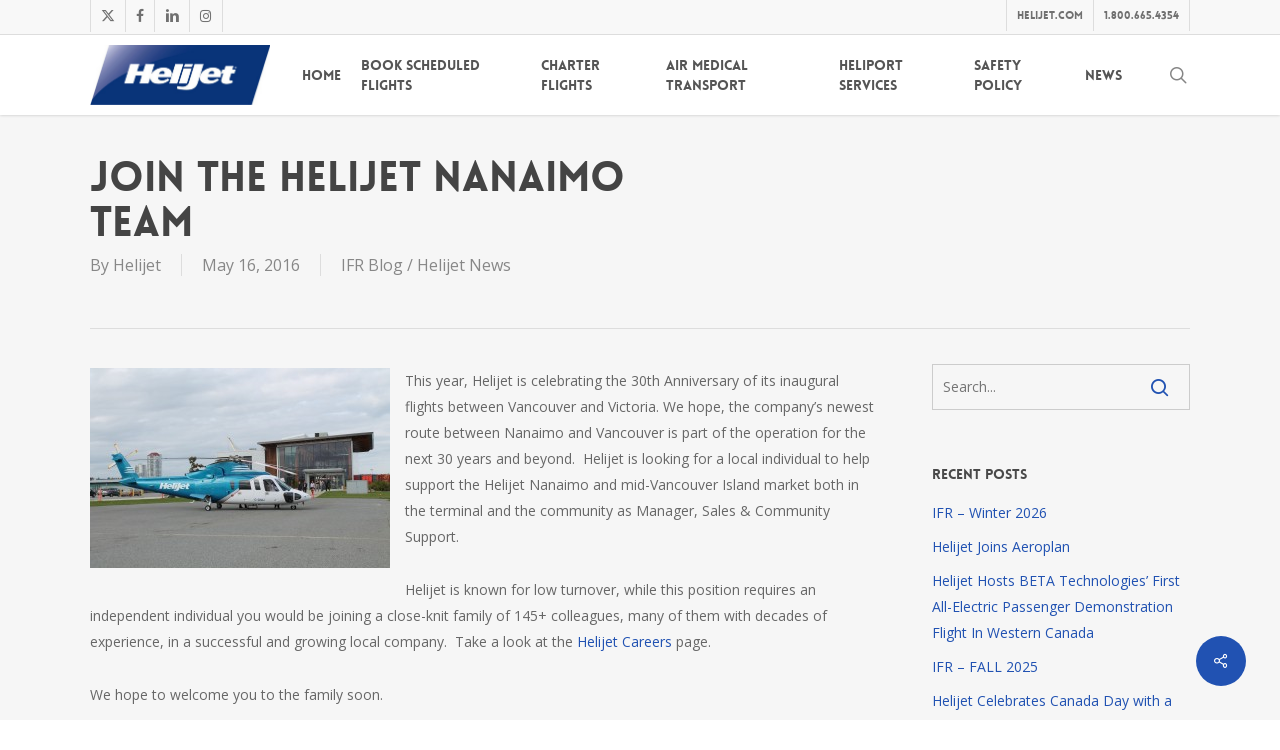

--- FILE ---
content_type: text/html; charset=UTF-8
request_url: https://helijet.com/join-the-helijet-nanaimo-team/
body_size: 23017
content:
<!doctype html>
<html lang="en-US" class="no-js">
<head>
	<meta charset="UTF-8">
	<meta name="viewport" content="width=device-width, initial-scale=1, maximum-scale=1, user-scalable=0" /><meta name='robots' content='index, follow, max-image-preview:large, max-snippet:-1, max-video-preview:-1' />
	<style>img:is([sizes="auto" i], [sizes^="auto," i]) { contain-intrinsic-size: 3000px 1500px }</style>
	
	<!-- This site is optimized with the Yoast SEO plugin v26.8 - https://yoast.com/product/yoast-seo-wordpress/ -->
	<title>Join the Helijet Nanaimo Team - Helijet.com</title>
	<meta name="description" content="Helijet is looking for a local individual to help support the Helijet Nanaimo and mid-Vancouver Island market both in the terminal and the community" />
	<link rel="canonical" href="https://helijet.com/join-the-helijet-nanaimo-team/" />
	<meta property="og:locale" content="en_US" />
	<meta property="og:type" content="article" />
	<meta property="og:title" content="Join the Helijet Nanaimo Team - Helijet.com" />
	<meta property="og:description" content="Helijet is looking for a local individual to help support the Helijet Nanaimo and mid-Vancouver Island market both in the terminal and the community" />
	<meta property="og:url" content="https://helijet.com/join-the-helijet-nanaimo-team/" />
	<meta property="og:site_name" content="Helijet.com" />
	<meta property="article:publisher" content="https://www.facebook.com/helijet" />
	<meta property="article:published_time" content="2016-05-16T20:50:31+00:00" />
	<meta property="article:modified_time" content="2024-02-14T07:53:14+00:00" />
	<meta property="og:image" content="http://helijet.com/wp-content/uploads/2016/05/Nanaimo_boarding-300x200.jpg" />
	<meta name="author" content="Helijet" />
	<meta name="twitter:label1" content="Written by" />
	<meta name="twitter:data1" content="Helijet" />
	<meta name="twitter:label2" content="Est. reading time" />
	<meta name="twitter:data2" content="1 minute" />
	<script type="application/ld+json" class="yoast-schema-graph">{"@context":"https://schema.org","@graph":[{"@type":"Article","@id":"https://helijet.com/join-the-helijet-nanaimo-team/#article","isPartOf":{"@id":"https://helijet.com/join-the-helijet-nanaimo-team/"},"author":{"name":"Helijet","@id":"https://helijet.com/#/schema/person/3f6f4a08cf7c3577083080456aeb733f"},"headline":"Join the Helijet Nanaimo Team","datePublished":"2016-05-16T20:50:31+00:00","dateModified":"2024-02-14T07:53:14+00:00","mainEntityOfPage":{"@id":"https://helijet.com/join-the-helijet-nanaimo-team/"},"wordCount":178,"publisher":{"@id":"https://helijet.com/#organization"},"image":{"@id":"https://helijet.com/join-the-helijet-nanaimo-team/#primaryimage"},"thumbnailUrl":"http://helijet.com/wp-content/uploads/2016/05/Nanaimo_boarding-300x200.jpg","keywords":["careers","Community","employment","helijet","job posting","Jobs","Manager","Nanaimo","Sales","Staff","Support"],"articleSection":["IFR Blog / Helijet News"],"inLanguage":"en-US"},{"@type":"WebPage","@id":"https://helijet.com/join-the-helijet-nanaimo-team/","url":"https://helijet.com/join-the-helijet-nanaimo-team/","name":"Join the Helijet Nanaimo Team - Helijet.com","isPartOf":{"@id":"https://helijet.com/#website"},"primaryImageOfPage":{"@id":"https://helijet.com/join-the-helijet-nanaimo-team/#primaryimage"},"image":{"@id":"https://helijet.com/join-the-helijet-nanaimo-team/#primaryimage"},"thumbnailUrl":"http://helijet.com/wp-content/uploads/2016/05/Nanaimo_boarding-300x200.jpg","datePublished":"2016-05-16T20:50:31+00:00","dateModified":"2024-02-14T07:53:14+00:00","description":"Helijet is looking for a local individual to help support the Helijet Nanaimo and mid-Vancouver Island market both in the terminal and the community","breadcrumb":{"@id":"https://helijet.com/join-the-helijet-nanaimo-team/#breadcrumb"},"inLanguage":"en-US","potentialAction":[{"@type":"ReadAction","target":["https://helijet.com/join-the-helijet-nanaimo-team/"]}]},{"@type":"ImageObject","inLanguage":"en-US","@id":"https://helijet.com/join-the-helijet-nanaimo-team/#primaryimage","url":"http://helijet.com/wp-content/uploads/2016/05/Nanaimo_boarding-300x200.jpg","contentUrl":"http://helijet.com/wp-content/uploads/2016/05/Nanaimo_boarding-300x200.jpg"},{"@type":"BreadcrumbList","@id":"https://helijet.com/join-the-helijet-nanaimo-team/#breadcrumb","itemListElement":[{"@type":"ListItem","position":1,"name":"Home","item":"https://helijet.com/"},{"@type":"ListItem","position":2,"name":"News","item":"https://helijet.com/news/"},{"@type":"ListItem","position":3,"name":"Join the Helijet Nanaimo Team"}]},{"@type":"WebSite","@id":"https://helijet.com/#website","url":"https://helijet.com/","name":"Helijet.com","description":"Helijet | Jet Charters &amp; Scheduled Helicopter Flights – Vancouver Victoria Nanaimo Richmond","publisher":{"@id":"https://helijet.com/#organization"},"potentialAction":[{"@type":"SearchAction","target":{"@type":"EntryPoint","urlTemplate":"https://helijet.com/?s={search_term_string}"},"query-input":{"@type":"PropertyValueSpecification","valueRequired":true,"valueName":"search_term_string"}}],"inLanguage":"en-US"},{"@type":"Organization","@id":"https://helijet.com/#organization","name":"Helijet.com","url":"https://helijet.com/","logo":{"@type":"ImageObject","inLanguage":"en-US","@id":"https://helijet.com/#/schema/logo/image/","url":"https://helijet.com/wp-content/uploads/2014/11/helijet_logo_700_467.jpg","contentUrl":"https://helijet.com/wp-content/uploads/2014/11/helijet_logo_700_467.jpg","width":700,"height":467,"caption":"Helijet.com"},"image":{"@id":"https://helijet.com/#/schema/logo/image/"},"sameAs":["https://www.facebook.com/helijet","https://x.com/helijet","https://www.instagram.com/helijet/","https://www.linkedin.com/company/helijet-international-inc"]},{"@type":"Person","@id":"https://helijet.com/#/schema/person/3f6f4a08cf7c3577083080456aeb733f","name":"Helijet","image":{"@type":"ImageObject","inLanguage":"en-US","@id":"https://helijet.com/#/schema/person/image/","url":"https://secure.gravatar.com/avatar/c20061904f3d9b3b353dc277ebbde8257975d91ff7061ea2cd1e857171db5e1f?s=96&d=mm&r=g","contentUrl":"https://secure.gravatar.com/avatar/c20061904f3d9b3b353dc277ebbde8257975d91ff7061ea2cd1e857171db5e1f?s=96&d=mm&r=g","caption":"Helijet"},"sameAs":["http://helijet.com"],"url":"https://helijet.com/author/jminter/"}]}</script>
	<!-- / Yoast SEO plugin. -->


<link rel='dns-prefetch' href='//secure.gravatar.com' />
<link rel='dns-prefetch' href='//stats.wp.com' />
<link rel='dns-prefetch' href='//maxcdn.bootstrapcdn.com' />
<link rel='dns-prefetch' href='//fonts.googleapis.com' />
<link rel='dns-prefetch' href='//v0.wordpress.com' />
<link rel='dns-prefetch' href='//www.googletagmanager.com' />
<link rel="alternate" type="application/rss+xml" title="Helijet.com &raquo; Feed" href="https://helijet.com/feed/" />
<link rel="alternate" type="application/rss+xml" title="Helijet.com &raquo; Comments Feed" href="https://helijet.com/comments/feed/" />
<link rel="alternate" type="application/rss+xml" title="Helijet.com &raquo; Join the Helijet Nanaimo Team Comments Feed" href="https://helijet.com/join-the-helijet-nanaimo-team/feed/" />
<script type="text/javascript">
/* <![CDATA[ */
window._wpemojiSettings = {"baseUrl":"https:\/\/s.w.org\/images\/core\/emoji\/16.0.1\/72x72\/","ext":".png","svgUrl":"https:\/\/s.w.org\/images\/core\/emoji\/16.0.1\/svg\/","svgExt":".svg","source":{"concatemoji":"https:\/\/helijet.com\/wp-includes\/js\/wp-emoji-release.min.js?ver=6.8.3"}};
/*! This file is auto-generated */
!function(s,n){var o,i,e;function c(e){try{var t={supportTests:e,timestamp:(new Date).valueOf()};sessionStorage.setItem(o,JSON.stringify(t))}catch(e){}}function p(e,t,n){e.clearRect(0,0,e.canvas.width,e.canvas.height),e.fillText(t,0,0);var t=new Uint32Array(e.getImageData(0,0,e.canvas.width,e.canvas.height).data),a=(e.clearRect(0,0,e.canvas.width,e.canvas.height),e.fillText(n,0,0),new Uint32Array(e.getImageData(0,0,e.canvas.width,e.canvas.height).data));return t.every(function(e,t){return e===a[t]})}function u(e,t){e.clearRect(0,0,e.canvas.width,e.canvas.height),e.fillText(t,0,0);for(var n=e.getImageData(16,16,1,1),a=0;a<n.data.length;a++)if(0!==n.data[a])return!1;return!0}function f(e,t,n,a){switch(t){case"flag":return n(e,"\ud83c\udff3\ufe0f\u200d\u26a7\ufe0f","\ud83c\udff3\ufe0f\u200b\u26a7\ufe0f")?!1:!n(e,"\ud83c\udde8\ud83c\uddf6","\ud83c\udde8\u200b\ud83c\uddf6")&&!n(e,"\ud83c\udff4\udb40\udc67\udb40\udc62\udb40\udc65\udb40\udc6e\udb40\udc67\udb40\udc7f","\ud83c\udff4\u200b\udb40\udc67\u200b\udb40\udc62\u200b\udb40\udc65\u200b\udb40\udc6e\u200b\udb40\udc67\u200b\udb40\udc7f");case"emoji":return!a(e,"\ud83e\udedf")}return!1}function g(e,t,n,a){var r="undefined"!=typeof WorkerGlobalScope&&self instanceof WorkerGlobalScope?new OffscreenCanvas(300,150):s.createElement("canvas"),o=r.getContext("2d",{willReadFrequently:!0}),i=(o.textBaseline="top",o.font="600 32px Arial",{});return e.forEach(function(e){i[e]=t(o,e,n,a)}),i}function t(e){var t=s.createElement("script");t.src=e,t.defer=!0,s.head.appendChild(t)}"undefined"!=typeof Promise&&(o="wpEmojiSettingsSupports",i=["flag","emoji"],n.supports={everything:!0,everythingExceptFlag:!0},e=new Promise(function(e){s.addEventListener("DOMContentLoaded",e,{once:!0})}),new Promise(function(t){var n=function(){try{var e=JSON.parse(sessionStorage.getItem(o));if("object"==typeof e&&"number"==typeof e.timestamp&&(new Date).valueOf()<e.timestamp+604800&&"object"==typeof e.supportTests)return e.supportTests}catch(e){}return null}();if(!n){if("undefined"!=typeof Worker&&"undefined"!=typeof OffscreenCanvas&&"undefined"!=typeof URL&&URL.createObjectURL&&"undefined"!=typeof Blob)try{var e="postMessage("+g.toString()+"("+[JSON.stringify(i),f.toString(),p.toString(),u.toString()].join(",")+"));",a=new Blob([e],{type:"text/javascript"}),r=new Worker(URL.createObjectURL(a),{name:"wpTestEmojiSupports"});return void(r.onmessage=function(e){c(n=e.data),r.terminate(),t(n)})}catch(e){}c(n=g(i,f,p,u))}t(n)}).then(function(e){for(var t in e)n.supports[t]=e[t],n.supports.everything=n.supports.everything&&n.supports[t],"flag"!==t&&(n.supports.everythingExceptFlag=n.supports.everythingExceptFlag&&n.supports[t]);n.supports.everythingExceptFlag=n.supports.everythingExceptFlag&&!n.supports.flag,n.DOMReady=!1,n.readyCallback=function(){n.DOMReady=!0}}).then(function(){return e}).then(function(){var e;n.supports.everything||(n.readyCallback(),(e=n.source||{}).concatemoji?t(e.concatemoji):e.wpemoji&&e.twemoji&&(t(e.twemoji),t(e.wpemoji)))}))}((window,document),window._wpemojiSettings);
/* ]]> */
</script>
<link rel='stylesheet' id='sbi_styles-css' href='https://helijet.com/wp-content/plugins/instagram-feed/css/sbi-styles.min.css?ver=6.10.0' type='text/css' media='all' />
<style id='wp-emoji-styles-inline-css' type='text/css'>

	img.wp-smiley, img.emoji {
		display: inline !important;
		border: none !important;
		box-shadow: none !important;
		height: 1em !important;
		width: 1em !important;
		margin: 0 0.07em !important;
		vertical-align: -0.1em !important;
		background: none !important;
		padding: 0 !important;
	}
</style>
<link rel='stylesheet' id='wp-block-library-css' href='https://helijet.com/wp-includes/css/dist/block-library/style.min.css?ver=6.8.3' type='text/css' media='all' />
<link rel='stylesheet' id='mediaelement-css' href='https://helijet.com/wp-includes/js/mediaelement/mediaelementplayer-legacy.min.css?ver=4.2.17' type='text/css' media='all' />
<link rel='stylesheet' id='wp-mediaelement-css' href='https://helijet.com/wp-includes/js/mediaelement/wp-mediaelement.min.css?ver=6.8.3' type='text/css' media='all' />
<style id='wp-mediaelement-inline-css' type='text/css'>
body .mejs-container .mejs-controls >.mejs-horizontal-volume-slider{height:26px;width:56px;position:relative;display:block;float:left;}.mejs-controls .mejs-horizontal-volume-slider .mejs-horizontal-volume-total{background:rgba(255,255,255,.33)}.mejs-controls .mejs-button button:focus{outline:none}body[data-button-style*="_rounded"] .mejs-button>button,body[data-button-style^="rounded"] .mejs-controls .mejs-pause button,body .mejs-controls .mejs-pause{border-radius:0!important;}.mejs-controls .mejs-time-rail .mejs-time-loaded{background-color:rgba(255,255,255,0.3)!important}.mejs-video .mejs-controls .mejs-time-rail{padding-top:12px}.mejs-audio .mejs-controls .mejs-time-rail{padding-top:11px}.mejs-video .mejs-controls .mejs-time-rail .mejs-time-current,.mejs-video .mejs-controls .mejs-time-rail span,.mejs-video .mejs-controls .mejs-time-rail a,.mejs-video .mejs-controls .mejs-time-rail .mejs-time-loaded{height:8px}.mejs-audio .mejs-controls .mejs-time-rail .mejs-time-current,.mejs-audio .mejs-controls .mejs-time-rail span,.mejs-audio .mejs-controls .mejs-time-rail a,.mejs-audio .mejs-controls .mejs-time-rail .mejs-time-loaded{height:8px}#ajax-content-wrap .mejs-container{background-color:transparent;background-image:none!important}.wp-video{margin-bottom:20px;}.wp-video,.mejs-container .mejs-poster img{max-width:none!important;width:100%!important}.wp-video-shortcode.mejs-container .mejs-poster img{visibility:hidden;display:block;margin-bottom:0;}.mejs-container-fullscreen .mejs-poster img{height:100%!important}body .mejs-poster{background-size:cover}body .mejs-container .mejs-controls .mejs-time{opacity:0.8;}body .mejs-controls button{transition:opacity 0.15s ease}body .mejs-controls button:hover,.mejs-controls .mejs-fullscreen-button:hover button{opacity:0.8}#ajax-content-wrap .mejs-controls .mejs-time-rail .mejs-time-total{background-color:rgba(255,255,255,0.25)}.mejs-controls .mejs-horizontal-volume-slider .mejs-horizontal-volume-current{background:transparent!important}body .mejs-controls .mejs-button button{font-size:18px;color:#fff;width:auto;position:relative;display:inline-block;}body .mejs-controls .mejs-button:not(.mejs-replay) button{background-image:none}body .mejs-controls .mejs-button.mejs-replay button{width:20px;}body .mejs-controls button:before{text-decoration:inherit;display:inline-block;speak:none}body .mejs-controls .mejs-play button:before{content:"\e052"}body .mejs-controls .mejs-mute button:before{content:"\e098"}body .mejs-controls .mejs-unmute button:before{content:"\e099"}body .mejs-controls .mejs-fullscreen-button button:before{content:"\e110";font-size:17px}body .mejs-controls .mejs-fullscreen-button.mejs-unfullscreen button:before{content:"\e111"}body .mejs-button.mejs-volume-button{margin-left:5px}body .mejs-controls .mejs-pause{top:2px;left:2px;position:relative;}body .mejs-controls .mejs-pause button{border-left:3px solid #fff;border-right:3px solid #fff;width:9px;height:12px;right:3px;top:2px}#ajax-content-wrap .mejs-container.mejs-audio{height:44px!important;background-color:rgba(0,0,0,1)}#ajax-content-wrap .mejs-container.mejs-audio .mejs-playpause-button{margin-left:0;}body .mejs-container.mejs-audio .mejs-controls{height:42px}body .mejs-container:not(.mejs-audio) .mejs-controls:before{background:linear-gradient(rgba(255,255,255,0) -2%,rgba(0,0,0,0) 35%,rgba(0,0,0,0.04) 44%,rgba(0,0,0,0.8) 100%,rgba(0,0,0,0.6) 100%);position:absolute;bottom:0;left:0;width:100%;height:400%;z-index:11;border-radius:4px;content:" "}body .mfp-wrap .mfp-content .mejs-container:not(.mejs-audio) .mejs-controls:before{border-radius:0;}body .mejs-container .mejs-controls >*{z-index:100;position:relative}body .mejs-container .mejs-controls{background:none!important;height:50px}#ajax-content-wrap .mejs-playpause-button{margin-left:20px}#ajax-content-wrap .mejs-fullscreen-button{margin-right:20px}body .mejs-video .mejs-controls .mejs-time-rail .mejs-time-float{color:#fff;border:none;background-color:transparent}body .mejs-controls .mejs-time-rail .mejs-time-float-corner{border-color:transparent transparent}body .mejs-audio .mejs-controls .mejs-time-rail .mejs-time-float{border:none;background-color:#fff;height:15px;box-shadow:0 2px 12px rgba(0,0,0,0.25)}
</style>
<style id='jetpack-sharing-buttons-style-inline-css' type='text/css'>
.jetpack-sharing-buttons__services-list{display:flex;flex-direction:row;flex-wrap:wrap;gap:0;list-style-type:none;margin:5px;padding:0}.jetpack-sharing-buttons__services-list.has-small-icon-size{font-size:12px}.jetpack-sharing-buttons__services-list.has-normal-icon-size{font-size:16px}.jetpack-sharing-buttons__services-list.has-large-icon-size{font-size:24px}.jetpack-sharing-buttons__services-list.has-huge-icon-size{font-size:36px}@media print{.jetpack-sharing-buttons__services-list{display:none!important}}.editor-styles-wrapper .wp-block-jetpack-sharing-buttons{gap:0;padding-inline-start:0}ul.jetpack-sharing-buttons__services-list.has-background{padding:1.25em 2.375em}
</style>
<style id='global-styles-inline-css' type='text/css'>
:root{--wp--preset--aspect-ratio--square: 1;--wp--preset--aspect-ratio--4-3: 4/3;--wp--preset--aspect-ratio--3-4: 3/4;--wp--preset--aspect-ratio--3-2: 3/2;--wp--preset--aspect-ratio--2-3: 2/3;--wp--preset--aspect-ratio--16-9: 16/9;--wp--preset--aspect-ratio--9-16: 9/16;--wp--preset--color--black: #000000;--wp--preset--color--cyan-bluish-gray: #abb8c3;--wp--preset--color--white: #ffffff;--wp--preset--color--pale-pink: #f78da7;--wp--preset--color--vivid-red: #cf2e2e;--wp--preset--color--luminous-vivid-orange: #ff6900;--wp--preset--color--luminous-vivid-amber: #fcb900;--wp--preset--color--light-green-cyan: #7bdcb5;--wp--preset--color--vivid-green-cyan: #00d084;--wp--preset--color--pale-cyan-blue: #8ed1fc;--wp--preset--color--vivid-cyan-blue: #0693e3;--wp--preset--color--vivid-purple: #9b51e0;--wp--preset--gradient--vivid-cyan-blue-to-vivid-purple: linear-gradient(135deg,rgba(6,147,227,1) 0%,rgb(155,81,224) 100%);--wp--preset--gradient--light-green-cyan-to-vivid-green-cyan: linear-gradient(135deg,rgb(122,220,180) 0%,rgb(0,208,130) 100%);--wp--preset--gradient--luminous-vivid-amber-to-luminous-vivid-orange: linear-gradient(135deg,rgba(252,185,0,1) 0%,rgba(255,105,0,1) 100%);--wp--preset--gradient--luminous-vivid-orange-to-vivid-red: linear-gradient(135deg,rgba(255,105,0,1) 0%,rgb(207,46,46) 100%);--wp--preset--gradient--very-light-gray-to-cyan-bluish-gray: linear-gradient(135deg,rgb(238,238,238) 0%,rgb(169,184,195) 100%);--wp--preset--gradient--cool-to-warm-spectrum: linear-gradient(135deg,rgb(74,234,220) 0%,rgb(151,120,209) 20%,rgb(207,42,186) 40%,rgb(238,44,130) 60%,rgb(251,105,98) 80%,rgb(254,248,76) 100%);--wp--preset--gradient--blush-light-purple: linear-gradient(135deg,rgb(255,206,236) 0%,rgb(152,150,240) 100%);--wp--preset--gradient--blush-bordeaux: linear-gradient(135deg,rgb(254,205,165) 0%,rgb(254,45,45) 50%,rgb(107,0,62) 100%);--wp--preset--gradient--luminous-dusk: linear-gradient(135deg,rgb(255,203,112) 0%,rgb(199,81,192) 50%,rgb(65,88,208) 100%);--wp--preset--gradient--pale-ocean: linear-gradient(135deg,rgb(255,245,203) 0%,rgb(182,227,212) 50%,rgb(51,167,181) 100%);--wp--preset--gradient--electric-grass: linear-gradient(135deg,rgb(202,248,128) 0%,rgb(113,206,126) 100%);--wp--preset--gradient--midnight: linear-gradient(135deg,rgb(2,3,129) 0%,rgb(40,116,252) 100%);--wp--preset--font-size--small: 13px;--wp--preset--font-size--medium: 20px;--wp--preset--font-size--large: 36px;--wp--preset--font-size--x-large: 42px;--wp--preset--spacing--20: 0.44rem;--wp--preset--spacing--30: 0.67rem;--wp--preset--spacing--40: 1rem;--wp--preset--spacing--50: 1.5rem;--wp--preset--spacing--60: 2.25rem;--wp--preset--spacing--70: 3.38rem;--wp--preset--spacing--80: 5.06rem;--wp--preset--shadow--natural: 6px 6px 9px rgba(0, 0, 0, 0.2);--wp--preset--shadow--deep: 12px 12px 50px rgba(0, 0, 0, 0.4);--wp--preset--shadow--sharp: 6px 6px 0px rgba(0, 0, 0, 0.2);--wp--preset--shadow--outlined: 6px 6px 0px -3px rgba(255, 255, 255, 1), 6px 6px rgba(0, 0, 0, 1);--wp--preset--shadow--crisp: 6px 6px 0px rgba(0, 0, 0, 1);}:root { --wp--style--global--content-size: 1300px;--wp--style--global--wide-size: 1300px; }:where(body) { margin: 0; }.wp-site-blocks > .alignleft { float: left; margin-right: 2em; }.wp-site-blocks > .alignright { float: right; margin-left: 2em; }.wp-site-blocks > .aligncenter { justify-content: center; margin-left: auto; margin-right: auto; }:where(.is-layout-flex){gap: 0.5em;}:where(.is-layout-grid){gap: 0.5em;}.is-layout-flow > .alignleft{float: left;margin-inline-start: 0;margin-inline-end: 2em;}.is-layout-flow > .alignright{float: right;margin-inline-start: 2em;margin-inline-end: 0;}.is-layout-flow > .aligncenter{margin-left: auto !important;margin-right: auto !important;}.is-layout-constrained > .alignleft{float: left;margin-inline-start: 0;margin-inline-end: 2em;}.is-layout-constrained > .alignright{float: right;margin-inline-start: 2em;margin-inline-end: 0;}.is-layout-constrained > .aligncenter{margin-left: auto !important;margin-right: auto !important;}.is-layout-constrained > :where(:not(.alignleft):not(.alignright):not(.alignfull)){max-width: var(--wp--style--global--content-size);margin-left: auto !important;margin-right: auto !important;}.is-layout-constrained > .alignwide{max-width: var(--wp--style--global--wide-size);}body .is-layout-flex{display: flex;}.is-layout-flex{flex-wrap: wrap;align-items: center;}.is-layout-flex > :is(*, div){margin: 0;}body .is-layout-grid{display: grid;}.is-layout-grid > :is(*, div){margin: 0;}body{padding-top: 0px;padding-right: 0px;padding-bottom: 0px;padding-left: 0px;}:root :where(.wp-element-button, .wp-block-button__link){background-color: #32373c;border-width: 0;color: #fff;font-family: inherit;font-size: inherit;line-height: inherit;padding: calc(0.667em + 2px) calc(1.333em + 2px);text-decoration: none;}.has-black-color{color: var(--wp--preset--color--black) !important;}.has-cyan-bluish-gray-color{color: var(--wp--preset--color--cyan-bluish-gray) !important;}.has-white-color{color: var(--wp--preset--color--white) !important;}.has-pale-pink-color{color: var(--wp--preset--color--pale-pink) !important;}.has-vivid-red-color{color: var(--wp--preset--color--vivid-red) !important;}.has-luminous-vivid-orange-color{color: var(--wp--preset--color--luminous-vivid-orange) !important;}.has-luminous-vivid-amber-color{color: var(--wp--preset--color--luminous-vivid-amber) !important;}.has-light-green-cyan-color{color: var(--wp--preset--color--light-green-cyan) !important;}.has-vivid-green-cyan-color{color: var(--wp--preset--color--vivid-green-cyan) !important;}.has-pale-cyan-blue-color{color: var(--wp--preset--color--pale-cyan-blue) !important;}.has-vivid-cyan-blue-color{color: var(--wp--preset--color--vivid-cyan-blue) !important;}.has-vivid-purple-color{color: var(--wp--preset--color--vivid-purple) !important;}.has-black-background-color{background-color: var(--wp--preset--color--black) !important;}.has-cyan-bluish-gray-background-color{background-color: var(--wp--preset--color--cyan-bluish-gray) !important;}.has-white-background-color{background-color: var(--wp--preset--color--white) !important;}.has-pale-pink-background-color{background-color: var(--wp--preset--color--pale-pink) !important;}.has-vivid-red-background-color{background-color: var(--wp--preset--color--vivid-red) !important;}.has-luminous-vivid-orange-background-color{background-color: var(--wp--preset--color--luminous-vivid-orange) !important;}.has-luminous-vivid-amber-background-color{background-color: var(--wp--preset--color--luminous-vivid-amber) !important;}.has-light-green-cyan-background-color{background-color: var(--wp--preset--color--light-green-cyan) !important;}.has-vivid-green-cyan-background-color{background-color: var(--wp--preset--color--vivid-green-cyan) !important;}.has-pale-cyan-blue-background-color{background-color: var(--wp--preset--color--pale-cyan-blue) !important;}.has-vivid-cyan-blue-background-color{background-color: var(--wp--preset--color--vivid-cyan-blue) !important;}.has-vivid-purple-background-color{background-color: var(--wp--preset--color--vivid-purple) !important;}.has-black-border-color{border-color: var(--wp--preset--color--black) !important;}.has-cyan-bluish-gray-border-color{border-color: var(--wp--preset--color--cyan-bluish-gray) !important;}.has-white-border-color{border-color: var(--wp--preset--color--white) !important;}.has-pale-pink-border-color{border-color: var(--wp--preset--color--pale-pink) !important;}.has-vivid-red-border-color{border-color: var(--wp--preset--color--vivid-red) !important;}.has-luminous-vivid-orange-border-color{border-color: var(--wp--preset--color--luminous-vivid-orange) !important;}.has-luminous-vivid-amber-border-color{border-color: var(--wp--preset--color--luminous-vivid-amber) !important;}.has-light-green-cyan-border-color{border-color: var(--wp--preset--color--light-green-cyan) !important;}.has-vivid-green-cyan-border-color{border-color: var(--wp--preset--color--vivid-green-cyan) !important;}.has-pale-cyan-blue-border-color{border-color: var(--wp--preset--color--pale-cyan-blue) !important;}.has-vivid-cyan-blue-border-color{border-color: var(--wp--preset--color--vivid-cyan-blue) !important;}.has-vivid-purple-border-color{border-color: var(--wp--preset--color--vivid-purple) !important;}.has-vivid-cyan-blue-to-vivid-purple-gradient-background{background: var(--wp--preset--gradient--vivid-cyan-blue-to-vivid-purple) !important;}.has-light-green-cyan-to-vivid-green-cyan-gradient-background{background: var(--wp--preset--gradient--light-green-cyan-to-vivid-green-cyan) !important;}.has-luminous-vivid-amber-to-luminous-vivid-orange-gradient-background{background: var(--wp--preset--gradient--luminous-vivid-amber-to-luminous-vivid-orange) !important;}.has-luminous-vivid-orange-to-vivid-red-gradient-background{background: var(--wp--preset--gradient--luminous-vivid-orange-to-vivid-red) !important;}.has-very-light-gray-to-cyan-bluish-gray-gradient-background{background: var(--wp--preset--gradient--very-light-gray-to-cyan-bluish-gray) !important;}.has-cool-to-warm-spectrum-gradient-background{background: var(--wp--preset--gradient--cool-to-warm-spectrum) !important;}.has-blush-light-purple-gradient-background{background: var(--wp--preset--gradient--blush-light-purple) !important;}.has-blush-bordeaux-gradient-background{background: var(--wp--preset--gradient--blush-bordeaux) !important;}.has-luminous-dusk-gradient-background{background: var(--wp--preset--gradient--luminous-dusk) !important;}.has-pale-ocean-gradient-background{background: var(--wp--preset--gradient--pale-ocean) !important;}.has-electric-grass-gradient-background{background: var(--wp--preset--gradient--electric-grass) !important;}.has-midnight-gradient-background{background: var(--wp--preset--gradient--midnight) !important;}.has-small-font-size{font-size: var(--wp--preset--font-size--small) !important;}.has-medium-font-size{font-size: var(--wp--preset--font-size--medium) !important;}.has-large-font-size{font-size: var(--wp--preset--font-size--large) !important;}.has-x-large-font-size{font-size: var(--wp--preset--font-size--x-large) !important;}
:where(.wp-block-post-template.is-layout-flex){gap: 1.25em;}:where(.wp-block-post-template.is-layout-grid){gap: 1.25em;}
:where(.wp-block-columns.is-layout-flex){gap: 2em;}:where(.wp-block-columns.is-layout-grid){gap: 2em;}
:root :where(.wp-block-pullquote){font-size: 1.5em;line-height: 1.6;}
</style>
<link rel='stylesheet' id='ctct_form_styles-css' href='https://helijet.com/wp-content/plugins/constant-contact-forms/assets/css/style.css?ver=2.16.0' type='text/css' media='all' />
<link rel='stylesheet' id='contact-form-7-css' href='https://helijet.com/wp-content/plugins/contact-form-7/includes/css/styles.css?ver=6.1.4' type='text/css' media='all' />
<link rel='stylesheet' id='modal-madness-css' href='https://helijet.com/wp-content/plugins/modal-madness-public/public/css/modal-madness-public.css?ver=2.0.0' type='text/css' media='all' />
<link rel='stylesheet' id='salient-social-css' href='https://helijet.com/wp-content/plugins/salient-social/css/style.css?ver=1.2.6' type='text/css' media='all' />
<style id='salient-social-inline-css' type='text/css'>

  .sharing-default-minimal .nectar-love.loved,
  body .nectar-social[data-color-override="override"].fixed > a:before, 
  body .nectar-social[data-color-override="override"].fixed .nectar-social-inner a,
  .sharing-default-minimal .nectar-social[data-color-override="override"] .nectar-social-inner a:hover,
  .nectar-social.vertical[data-color-override="override"] .nectar-social-inner a:hover {
    background-color: #2152b2;
  }
  .nectar-social.hover .nectar-love.loved,
  .nectar-social.hover > .nectar-love-button a:hover,
  .nectar-social[data-color-override="override"].hover > div a:hover,
  #single-below-header .nectar-social[data-color-override="override"].hover > div a:hover,
  .nectar-social[data-color-override="override"].hover .share-btn:hover,
  .sharing-default-minimal .nectar-social[data-color-override="override"] .nectar-social-inner a {
    border-color: #2152b2;
  }
  #single-below-header .nectar-social.hover .nectar-love.loved i,
  #single-below-header .nectar-social.hover[data-color-override="override"] a:hover,
  #single-below-header .nectar-social.hover[data-color-override="override"] a:hover i,
  #single-below-header .nectar-social.hover .nectar-love-button a:hover i,
  .nectar-love:hover i,
  .hover .nectar-love:hover .total_loves,
  .nectar-love.loved i,
  .nectar-social.hover .nectar-love.loved .total_loves,
  .nectar-social.hover .share-btn:hover, 
  .nectar-social[data-color-override="override"].hover .nectar-social-inner a:hover,
  .nectar-social[data-color-override="override"].hover > div:hover span,
  .sharing-default-minimal .nectar-social[data-color-override="override"] .nectar-social-inner a:not(:hover) i,
  .sharing-default-minimal .nectar-social[data-color-override="override"] .nectar-social-inner a:not(:hover) {
    color: #2152b2;
  }
</style>
<link rel='stylesheet' id='cff-css' href='https://helijet.com/wp-content/plugins/custom-facebook-feed/assets/css/cff-style.min.css?ver=4.3.4' type='text/css' media='all' />
<link rel='stylesheet' id='sb-font-awesome-css' href='https://maxcdn.bootstrapcdn.com/font-awesome/4.7.0/css/font-awesome.min.css?ver=6.8.3' type='text/css' media='all' />
<link rel='stylesheet' id='url-shortify-css' href='https://helijet.com/wp-content/plugins/url-shortify/lite/dist/styles/url-shortify.css?ver=1.12.0' type='text/css' media='all' />
<link rel='stylesheet' id='font-awesome-css' href='https://helijet.com/wp-content/themes/salient/css/font-awesome-legacy.min.css?ver=4.7.1' type='text/css' media='all' />
<link rel='stylesheet' id='salient-grid-system-css' href='https://helijet.com/wp-content/themes/salient/css/build/grid-system.css?ver=18.0' type='text/css' media='all' />
<link rel='stylesheet' id='main-styles-css' href='https://helijet.com/wp-content/themes/salient/css/build/style.css?ver=18.0' type='text/css' media='all' />
<style id='main-styles-inline-css' type='text/css'>
@font-face { font-family: 'Lovelo'; src: url('https://helijet.com/wp-content/themes/salient/css/fonts/Lovelo_Black.eot'); src: url('https://helijet.com/wp-content/themes/salient/css/fonts/Lovelo_Black.eot?#iefix') format('embedded-opentype'), url('https://helijet.com/wp-content/themes/salient/css/fonts/Lovelo_Black.woff') format('woff'),  url('https://helijet.com/wp-content/themes/salient/css/fonts/Lovelo_Black.ttf') format('truetype'), url('https://helijet.com/wp-content/themes/salient/css/fonts/Lovelo_Black.svg#loveloblack') format('svg'); font-weight: normal; font-style: normal; }
</style>
<link rel='stylesheet' id='nectar-header-secondary-nav-css' href='https://helijet.com/wp-content/themes/salient/css/build/header/header-secondary-nav.css?ver=18.0' type='text/css' media='all' />
<link rel='stylesheet' id='nectar-single-styles-css' href='https://helijet.com/wp-content/themes/salient/css/build/single.css?ver=18.0' type='text/css' media='all' />
<link rel='stylesheet' id='nectar-cf7-css' href='https://helijet.com/wp-content/themes/salient/css/build/third-party/cf7.css?ver=18.0' type='text/css' media='all' />
<link rel='stylesheet' id='nectar-brands-css' href='https://helijet.com/wp-content/themes/salient/css/nectar-brands.css?ver=18.0' type='text/css' media='all' />
<link rel='stylesheet' id='nectar_default_font_open_sans-css' href='https://fonts.googleapis.com/css?family=Open+Sans%3A300%2C400%2C600%2C700&#038;subset=latin%2Clatin-ext' type='text/css' media='all' />
<link rel='stylesheet' id='responsive-css' href='https://helijet.com/wp-content/themes/salient/css/build/responsive.css?ver=18.0' type='text/css' media='all' />
<link rel='stylesheet' id='skin-ascend-css' href='https://helijet.com/wp-content/themes/salient/css/build/ascend.css?ver=18.0' type='text/css' media='all' />
<link rel='stylesheet' id='salient-wp-menu-dynamic-css' href='https://helijet.com/wp-content/uploads/salient/menu-dynamic.css?ver=81622' type='text/css' media='all' />
<link rel='stylesheet' id='dynamic-css-css' href='https://helijet.com/wp-content/uploads/salient/salient-dynamic-styles.css?ver=98779' type='text/css' media='all' />
<style id='dynamic-css-inline-css' type='text/css'>
@media only screen and (min-width:1000px){body #ajax-content-wrap.no-scroll{min-height:calc(100vh - 114px);height:calc(100vh - 114px)!important;}}@media only screen and (min-width:1000px){#page-header-wrap.fullscreen-header,#page-header-wrap.fullscreen-header #page-header-bg,html:not(.nectar-box-roll-loaded) .nectar-box-roll > #page-header-bg.fullscreen-header,.nectar_fullscreen_zoom_recent_projects,#nectar_fullscreen_rows:not(.afterLoaded) > div{height:calc(100vh - 113px);}.wpb_row.vc_row-o-full-height.top-level,.wpb_row.vc_row-o-full-height.top-level > .col.span_12{min-height:calc(100vh - 113px);}html:not(.nectar-box-roll-loaded) .nectar-box-roll > #page-header-bg.fullscreen-header{top:114px;}.nectar-slider-wrap[data-fullscreen="true"]:not(.loaded),.nectar-slider-wrap[data-fullscreen="true"]:not(.loaded) .swiper-container{height:calc(100vh - 112px)!important;}.admin-bar .nectar-slider-wrap[data-fullscreen="true"]:not(.loaded),.admin-bar .nectar-slider-wrap[data-fullscreen="true"]:not(.loaded) .swiper-container{height:calc(100vh - 112px - 32px)!important;}}.admin-bar[class*="page-template-template-no-header"] .wpb_row.vc_row-o-full-height.top-level,.admin-bar[class*="page-template-template-no-header"] .wpb_row.vc_row-o-full-height.top-level > .col.span_12{min-height:calc(100vh - 32px);}body[class*="page-template-template-no-header"] .wpb_row.vc_row-o-full-height.top-level,body[class*="page-template-template-no-header"] .wpb_row.vc_row-o-full-height.top-level > .col.span_12{min-height:100vh;}@media only screen and (max-width:999px){.using-mobile-browser #nectar_fullscreen_rows:not(.afterLoaded):not([data-mobile-disable="on"]) > div{height:calc(100vh - 100px);}.using-mobile-browser .wpb_row.vc_row-o-full-height.top-level,.using-mobile-browser .wpb_row.vc_row-o-full-height.top-level > .col.span_12,[data-permanent-transparent="1"].using-mobile-browser .wpb_row.vc_row-o-full-height.top-level,[data-permanent-transparent="1"].using-mobile-browser .wpb_row.vc_row-o-full-height.top-level > .col.span_12{min-height:calc(100vh - 100px);}html:not(.nectar-box-roll-loaded) .nectar-box-roll > #page-header-bg.fullscreen-header,.nectar_fullscreen_zoom_recent_projects,.nectar-slider-wrap[data-fullscreen="true"]:not(.loaded),.nectar-slider-wrap[data-fullscreen="true"]:not(.loaded) .swiper-container,#nectar_fullscreen_rows:not(.afterLoaded):not([data-mobile-disable="on"]) > div{height:calc(100vh - 47px);}.wpb_row.vc_row-o-full-height.top-level,.wpb_row.vc_row-o-full-height.top-level > .col.span_12{min-height:calc(100vh - 47px);}body[data-transparent-header="false"] #ajax-content-wrap.no-scroll{min-height:calc(100vh - 47px);height:calc(100vh - 47px);}}.screen-reader-text,.nectar-skip-to-content:not(:focus){border:0;clip:rect(1px,1px,1px,1px);clip-path:inset(50%);height:1px;margin:-1px;overflow:hidden;padding:0;position:absolute!important;width:1px;word-wrap:normal!important;}.row .col img:not([srcset]){width:auto;}.row .col img.img-with-animation.nectar-lazy:not([srcset]){width:100%;}
</style>
<link rel='stylesheet' id='salient-child-style-css' href='https://helijet.com/wp-content/themes/salient-child/style.css?ver=18.0' type='text/css' media='all' />
<link rel='stylesheet' id='redux-google-fonts-salient_redux-css' href='https://fonts.googleapis.com/css?family=Open+Sans%3A600italic%2C600%2C400italic%7CMerriweather%3A700%7CLibre+Baskerville&#038;ver=6.8.3' type='text/css' media='all' />
<script type="text/javascript" src="https://helijet.com/wp-includes/js/jquery/jquery.min.js?ver=3.7.1" id="jquery-core-js"></script>
<script type="text/javascript" src="https://helijet.com/wp-includes/js/jquery/jquery-migrate.min.js?ver=3.4.1" id="jquery-migrate-js"></script>
<script type="text/javascript" src="https://helijet.com/wp-content/plugins/modal-madness-public/public/js/modal-madness-public.js?ver=2.0.0" id="modal-madness-js"></script>
<script type="text/javascript" id="url-shortify-js-extra">
/* <![CDATA[ */
var usParams = {"ajaxurl":"https:\/\/helijet.com\/wp-admin\/admin-ajax.php"};
/* ]]> */
</script>
<script type="text/javascript" src="https://helijet.com/wp-content/plugins/url-shortify/lite/dist/scripts/url-shortify.js?ver=1.12.0" id="url-shortify-js"></script>
<script></script><link rel="https://api.w.org/" href="https://helijet.com/wp-json/" /><link rel="alternate" title="JSON" type="application/json" href="https://helijet.com/wp-json/wp/v2/posts/1649" /><link rel="EditURI" type="application/rsd+xml" title="RSD" href="https://helijet.com/xmlrpc.php?rsd" />
<link rel='shortlink' href='https://wp.me/p5iEuD-qB' />
<link rel="alternate" title="oEmbed (JSON)" type="application/json+oembed" href="https://helijet.com/wp-json/oembed/1.0/embed?url=https%3A%2F%2Fhelijet.com%2Fjoin-the-helijet-nanaimo-team%2F" />
<link rel="alternate" title="oEmbed (XML)" type="text/xml+oembed" href="https://helijet.com/wp-json/oembed/1.0/embed?url=https%3A%2F%2Fhelijet.com%2Fjoin-the-helijet-nanaimo-team%2F&#038;format=xml" />
<meta name="generator" content="Site Kit by Google 1.170.0" /><meta http-equiv="X-UA-Compatible" content="IE=EmulateIE8" >

<!--blueskybooking.com jQuery Library Addition-->

<script src="https://ajax.googleapis.com/ajax/libs/jquery/1.11.2/jquery.min.js"></script>

<!-- Add mousewheel plugin (this is optional) -->
<script type="text/javascript" src="http://officedoxscdn.blob.core.windows.net/fancybox/lib/jquery.mousewheel-3.0.6.pack.js"></script>
<!-- Add fancyBox main JS and CSS files -->
<script type="text/javascript" src="http://officedoxscdn.blob.core.windows.net/fancybox/source/jquery.fancybox.js?v=2.1.5"></script>
<link rel="stylesheet" type="text/css" href="http://officedoxscdn.blob.core.windows.net/fancybox/source/jquery.fancybox.css?v=2.1.5" media="screen" />
<!-- Add Button helper (this is optional) -->
<link rel="stylesheet" type="text/css" href="http://officedoxscdn.blob.core.windows.net/fancybox/source/helpers/jquery.fancybox-buttons.css?v=1.0.5" />
<script type="text/javascript" src="http://officedoxscdn.blob.core.windows.net/fancybox/source/helpers/jquery.fancybox-buttons.js?v=1.0.5"></script>
<!-- Add Thumbnail helper (this is optional) -->
<link rel="stylesheet" type="text/css" href="http://officedoxscdn.blob.core.windows.net/fancybox/source/helpers/jquery.fancybox-thumbs.css?v=1.0.7" />
<script type="text/javascript" src="http://officedoxscdn.blob.core.windows.net/fancybox/source/helpers/jquery.fancybox-thumbs.js?v=1.0.7"></script>
<!-- Add Media helper (this is optional) -->
<script type="text/javascript" src="http://officedoxscdn.blob.core.windows.net/fancybox/source/helpers/jquery.fancybox-media.js?v=1.0.6"></script>

<script type="text/javascript">
     //var $jQueryBookings = jQuery.noConflict(true);
</script>

<!--blueskybooking.com jQuery Library Addition-->

<!--SECURE JAVASCRIPT PIXEL CODE START-->
<script src="https://acuityplatform.com/Adserver/pxlj/4521094240262756352?" type="text/javascript" async ></script>
<!--SECURE JAVASCRIPT PIXEL CODE END-->

<!-- blueskybooking.com Search Widget  -->
    <script type="text/javascript" src="//ajax.googleapis.com/ajax/libs/jqueryui/1.12.1/jquery-ui.min.js"></script>
    <script type="text/javascript" src="//cdnjs.cloudflare.com/ajax/libs/fancybox/2.1.5/jquery.fancybox.pack.js"></script>
    <link rel="stylesheet" type="text/css" href="//blueskybooking.blob.core.windows.net/styles/web/fancybox/blue-gray.css">
    <!-- Optional -->
    <link rel="stylesheet" type="text/css" href="//ajax.googleapis.com/ajax/libs/jqueryui/1/themes/smoothness/jquery-ui.css">
    <!--<link rel="stylesheet" type="text/css" href="//blueskybooking.blob.core.windows.net/widget/blueskybooking-widget.css">-->
    <style type="text/css">
		.blueskybooking-widget-search-error {
		  color: red !important;
		}
		
		.blueskybooking-authentication-state-inactive {
 			display: none;
		}
	</style>
<!-- blueskybooking.com Search Widget  -->

<!-- FB verification -->
<meta name="facebook-domain-verification" content="gzofbxxa6sjpqanvtjumnflouv6lec" />
<!-- FB verification -->

<!-- Global site tag (gtag.js) - Google Analytics -->
<script async src="https://www.googletagmanager.com/gtag/js?id=G-991NBQTTYP"></script>
<script>
  window.dataLayer = window.dataLayer || [];
  function gtag(){dataLayer.push(arguments);}
  gtag('js', new Date());

  gtag('config', 'G-991NBQTTYP');
</script>

<!-- Google tag (gtag.js) -->
<script async src="https://www.googletagmanager.com/gtag/js?id=AW-984500476"></script>
<script>
  window.dataLayer = window.dataLayer || [];
  function gtag(){dataLayer.push(arguments);}
  gtag('js', new Date());

  gtag('config', 'AW-984500476');
</script>

<!-- Event snippet for CA Purchase conversion page -->
<script>
  gtag('event', 'conversion', {
      'send_to': 'AW-984500476/3kuPCLfxh-QDEPyRudUD',
      'value': 1.0,
      'currency': 'USD',
      'transaction_id': ''
  });
</script>

<!-- Conversion Pixel - Blade Helijet Conversion Pixel - DO NOT MODIFY -->
<img src="https://secure.adnxs.com/px?id=1630391&seg=31655328&t=2" width="1" height="1" />
<!-- End of Conversion Pixel -->

<!-- Xandr Universal Pixel - Initialization (include only once per page) -->
<script>
!function(e,i){if(!e.pixie){var n=e.pixie=function(e,i,a){n.actionQueue.push({action:e,actionValue:i,params:a})};n.actionQueue=[];var a=i.createElement("script");a.async=!0,a.src="//acdn.adnxs.com/dmp/up/pixie.js";var t=i.getElementsByTagName("head")[0];t.insertBefore(a,t.firstChild)}}(window,document);
pixie('init', '18cc597a-f0ab-4d44-90c6-67e2f593705d');
</script>

<!-- Xandr Universal Pixel - PageView Event -->
<script>
pixie('event', 'PageView');
</script>
<noscript><img src="https://ib.adnxs.com/pixie?pi=18cc597a-f0ab-4d44-90c6-67e2f593705d&e=PageView&script=0" width="1" height="1" style="display:none"/></noscript>

<!-- 
Start of global snippet: Please do not remove
Place this snippet between the <head> and </head> tags on every page of your site.
-->
<!-- Google tag (gtag.js) -->
<script async src="https://www.googletagmanager.com/gtag/js?id=DC-12946320"></script>
<script>
  window.dataLayer = window.dataLayer || [];
  function gtag(){dataLayer.push(arguments);}
  gtag('js', new Date());

  gtag('config', 'DC-12946320');
</script>
<!-- End of global snippet: Please do not remove -->

<!-- Event snippet for Helijet Conversions conversion page
In your html page, add the snippet and call gtag_report_conversion when someone clicks on the chosen link or button. -->
<script>
function gtag_report_conversion(url) {
  var callback = function () {
    if (typeof(url) != 'undefined') {
      window.location = url;
    }
  };
  gtag('event', 'conversion', {
      'send_to': 'AW-984500476/iS1cCNaKt_AYEPyRudUD',
      'transaction_id': '',
      'event_callback': callback
  });
  return false;
}
</script><meta name="ti-site-data" content="[base64]" />	<style>img#wpstats{display:none}</style>
		<script type="text/javascript"> var root = document.getElementsByTagName( "html" )[0]; root.setAttribute( "class", "js" ); </script><script>
  (function(i,s,o,g,r,a,m){i['GoogleAnalyticsObject']=r;i[r]=i[r]||function(){
  (i[r].q=i[r].q||[]).push(arguments)},i[r].l=1*new Date();a=s.createElement(o),
  m=s.getElementsByTagName(o)[0];a.async=1;a.src=g;m.parentNode.insertBefore(a,m)
  })(window,document,'script','//www.google-analytics.com/analytics.js','ga');

  ga('create', 'UA-16008739-1', 'auto');
  ga('send', 'pageview');

</script>
<!-- Meta Pixel Code -->
<script type='text/javascript'>
!function(f,b,e,v,n,t,s){if(f.fbq)return;n=f.fbq=function(){n.callMethod?
n.callMethod.apply(n,arguments):n.queue.push(arguments)};if(!f._fbq)f._fbq=n;
n.push=n;n.loaded=!0;n.version='2.0';n.queue=[];t=b.createElement(e);t.async=!0;
t.src=v;s=b.getElementsByTagName(e)[0];s.parentNode.insertBefore(t,s)}(window,
document,'script','https://connect.facebook.net/en_US/fbevents.js');
</script>
<!-- End Meta Pixel Code -->
<script type='text/javascript'>var url = window.location.origin + '?ob=open-bridge';
            fbq('set', 'openbridge', '258127225785818', url);
fbq('init', '258127225785818', {}, {
    "agent": "wordpress-6.8.3-4.1.5"
})</script><script type='text/javascript'>
    fbq('track', 'PageView', []);
  </script><meta name="generator" content="Powered by WPBakery Page Builder - drag and drop page builder for WordPress."/>
<link rel="icon" href="https://helijet.com/wp-content/uploads/2024/12/cropped-favicon-H-512-32x32.png" sizes="32x32" />
<link rel="icon" href="https://helijet.com/wp-content/uploads/2024/12/cropped-favicon-H-512-192x192.png" sizes="192x192" />
<link rel="apple-touch-icon" href="https://helijet.com/wp-content/uploads/2024/12/cropped-favicon-H-512-180x180.png" />
<meta name="msapplication-TileImage" content="https://helijet.com/wp-content/uploads/2024/12/cropped-favicon-H-512-270x270.png" />
<style>.shorten_url { 
	   padding: 10px 10px 10px 10px ; 
	   border: 1px solid #AAAAAA ; 
	   background-color: #EEEEEE ;
}</style>		<style type="text/css" id="wp-custom-css">
			#search-return-date
{
	background-color: #ffffff;
}
#search-return-date:disabled
{
	background-color: #eeeeee;
}		</style>
		<noscript><style> .wpb_animate_when_almost_visible { opacity: 1; }</style></noscript></head><body class="wp-singular post-template-default single single-post postid-1649 single-format-standard wp-theme-salient wp-child-theme-salient-child ctct-salient ascend wpb-js-composer js-comp-ver-8.6.1 vc_responsive" data-footer-reveal="false" data-footer-reveal-shadow="none" data-header-format="default" data-body-border="off" data-boxed-style="" data-header-breakpoint="1000" data-dropdown-style="minimal" data-cae="linear" data-cad="650" data-megamenu-width="contained" data-aie="none" data-ls="magnific" data-apte="standard" data-hhun="0" data-fancy-form-rcs="default" data-form-style="default" data-form-submit="regular" data-is="minimal" data-button-style="default" data-user-account-button="false" data-flex-cols="true" data-col-gap="default" data-header-inherit-rc="false" data-header-search="true" data-animated-anchors="true" data-ajax-transitions="false" data-full-width-header="false" data-slide-out-widget-area="true" data-slide-out-widget-area-style="slide-out-from-right" data-user-set-ocm="off" data-loading-animation="none" data-bg-header="false" data-responsive="1" data-ext-responsive="true" data-ext-padding="90" data-header-resize="1" data-header-color="light" data-transparent-header="false" data-cart="false" data-remove-m-parallax="" data-remove-m-video-bgs="" data-m-animate="0" data-force-header-trans-color="light" data-smooth-scrolling="0" data-permanent-transparent="false" >
	
	<script type="text/javascript">
	 (function(window, document) {

		document.documentElement.classList.remove("no-js");

		if(navigator.userAgent.match(/(Android|iPod|iPhone|iPad|BlackBerry|IEMobile|Opera Mini)/)) {
			document.body.className += " using-mobile-browser mobile ";
		}
		if(navigator.userAgent.match(/Mac/) && navigator.maxTouchPoints && navigator.maxTouchPoints > 2) {
			document.body.className += " using-ios-device ";
		}

		if( !("ontouchstart" in window) ) {

			var body = document.querySelector("body");
			var winW = window.innerWidth;
			var bodyW = body.clientWidth;

			if (winW > bodyW + 4) {
				body.setAttribute("style", "--scroll-bar-w: " + (winW - bodyW - 4) + "px");
			} else {
				body.setAttribute("style", "--scroll-bar-w: 0px");
			}
		}

	 })(window, document);
   </script>
<!-- Meta Pixel Code -->
<noscript>
<img height="1" width="1" style="display:none" alt="fbpx"
src="https://www.facebook.com/tr?id=258127225785818&ev=PageView&noscript=1" />
</noscript>
<!-- End Meta Pixel Code -->
<nav aria-label="Skip links" class="nectar-skip-to-content-wrap"><a href="#ajax-content-wrap" class="nectar-skip-to-content">Skip to main content</a></nav>	
	<div id="header-space"  data-header-mobile-fixed='false'></div> 
	
		<div id="header-outer" data-has-menu="true" data-has-buttons="yes" data-header-button_style="default" data-using-pr-menu="false" data-mobile-fixed="false" data-ptnm="false" data-lhe="default" data-user-set-bg="#ffffff" data-format="default" data-permanent-transparent="false" data-megamenu-rt="0" data-remove-fixed="0" data-header-resize="1" data-cart="false" data-transparency-option="0" data-box-shadow="small" data-shrink-num="6" data-using-secondary="1" data-using-logo="1" data-logo-height="60" data-m-logo-height="24" data-padding="10" data-full-width="false" data-condense="false" >
		
	<div id="header-secondary-outer" class="default" data-mobile="default" data-remove-fixed="0" data-lhe="default" data-secondary-text="false" data-full-width="false" data-mobile-fixed="false" data-permanent-transparent="false" >
		<div class="container">
			<nav aria-label="Secondary Navigation">
				<ul id="social"><li><a target="_blank" rel="noopener" href="http://twitter.com/Helijet"><span class="screen-reader-text">x-twitter</span><i class="icon-salient-x-twitter" aria-hidden="true"></i> </a></li><li><a target="_blank" rel="noopener" href="https://www.facebook.com/helijet"><span class="screen-reader-text">facebook</span><i class="fa fa-facebook" aria-hidden="true"></i> </a></li><li><a target="_blank" rel="noopener" href="https://www.linkedin.com/company/helijet-international-inc"><span class="screen-reader-text">linkedin</span><i class="fa fa-linkedin" aria-hidden="true"></i> </a></li><li><a target="_blank" rel="noopener" href="http://instagram.com/helijet"><span class="screen-reader-text">instagram</span><i class="fa fa-instagram" aria-hidden="true"></i> </a></li></ul>					<ul class="sf-menu">
						<li id="menu-item-1495" class="menu-item menu-item-type-custom menu-item-object-custom menu-item-home nectar-regular-menu-item menu-item-1495"><a href="http://helijet.com"><span class="menu-title-text">helijet.com</span></a></li>
<li id="menu-item-1496" class="menu-item menu-item-type-custom menu-item-object-custom nectar-regular-menu-item menu-item-1496"><a><span class="menu-title-text">1.800.665.4354</span></a></li>
					</ul>
					
			</nav>
		</div>
	</div>


<header id="top" role="banner" aria-label="Main Menu">
		<div class="container">
		<div class="row">
			<div class="col span_3">
								<a id="logo" href="https://helijet.com" data-supplied-ml-starting-dark="false" data-supplied-ml-starting="false" data-supplied-ml="false" >
					<img class="stnd skip-lazy dark-version" width="727" height="243" alt="Helijet.com" src="https://helijet.com/wp-content/uploads/2014/11/Helijet06.jpg"  />				</a>
							</div><!--/span_3-->

			<div class="col span_9 col_last">
									<div class="nectar-mobile-only mobile-header"><div class="inner"></div></div>
									<a class="mobile-search" href="#searchbox"><span class="nectar-icon icon-salient-search" aria-hidden="true"></span><span class="screen-reader-text">search</span></a>
														<div class="slide-out-widget-area-toggle mobile-icon slide-out-from-right" data-custom-color="false" data-icon-animation="simple-transform">
						<div> <a href="#slide-out-widget-area" role="button" aria-label="Navigation Menu" aria-expanded="false" class="closed">
							<span class="screen-reader-text">Menu</span><span aria-hidden="true"> <i class="lines-button x2"> <i class="lines"></i> </i> </span>						</a></div>
					</div>
				
									<nav aria-label="Main Menu">
													<ul class="sf-menu">
								<li id="menu-item-35" class="menu-item menu-item-type-post_type menu-item-object-page menu-item-home menu-item-has-children nectar-regular-menu-item menu-item-35"><a href="https://helijet.com/" aria-haspopup="true" aria-expanded="false"><span class="menu-title-text">Home</span></a>
<ul class="sub-menu">
	<li id="menu-item-45" class="menu-item menu-item-type-post_type menu-item-object-page nectar-regular-menu-item menu-item-45"><a href="https://helijet.com/home/about-helijet/"><span class="menu-title-text">About Helijet</span></a></li>
	<li id="menu-item-38" class="menu-item menu-item-type-post_type menu-item-object-page nectar-regular-menu-item menu-item-38"><a href="https://helijet.com/home/helijet-in-the-community/"><span class="menu-title-text">Donations/Helijet Community Support</span></a></li>
	<li id="menu-item-44" class="menu-item menu-item-type-post_type menu-item-object-page nectar-regular-menu-item menu-item-44"><a href="https://helijet.com/home/contact-helijet/"><span class="menu-title-text">Contact Helijet</span></a></li>
	<li id="menu-item-43" class="menu-item menu-item-type-post_type menu-item-object-page nectar-regular-menu-item menu-item-43"><a href="https://helijet.com/home/people-at-helijet/"><span class="menu-title-text">People at Helijet</span></a></li>
	<li id="menu-item-594" class="menu-item menu-item-type-post_type menu-item-object-page nectar-regular-menu-item menu-item-594"><a href="https://helijet.com/home/careers/"><span class="menu-title-text">Careers</span></a></li>
	<li id="menu-item-203" class="menu-item menu-item-type-post_type menu-item-object-page nectar-regular-menu-item menu-item-203"><a href="https://helijet.com/safety/"><span class="menu-title-text">Safety at Helijet</span></a></li>
	<li id="menu-item-4281" class="menu-item menu-item-type-post_type menu-item-object-page nectar-regular-menu-item menu-item-4281"><a href="https://helijet.com/home/accessibility-plan/"><span class="menu-title-text">Accessibility Plan</span></a></li>
	<li id="menu-item-559" class="menu-item menu-item-type-post_type menu-item-object-page nectar-regular-menu-item menu-item-559"><a href="https://helijet.com/home/helijet-tariff/"><span class="menu-title-text">Helijet Tariff</span></a></li>
	<li id="menu-item-41" class="menu-item menu-item-type-post_type menu-item-object-page nectar-regular-menu-item menu-item-41"><a href="https://helijet.com/home/privacy-at-helijet-com/"><span class="menu-title-text">Privacy at Helijet.com</span></a></li>
	<li id="menu-item-46" class="menu-item menu-item-type-custom menu-item-object-custom nectar-regular-menu-item menu-item-46"><a target="_blank" rel="noopener" href="http://employee.helijet.com/"><span class="menu-title-text">Helijet Employee Login</span></a></li>
</ul>
</li>
<li id="menu-item-59" class="menu-item menu-item-type-post_type menu-item-object-page menu-item-has-children nectar-regular-menu-item menu-item-59"><a href="https://helijet.com/scheduled-airline/" aria-haspopup="true" aria-expanded="false"><span class="menu-title-text">Book Scheduled Flights</span></a>
<ul class="sub-menu">
	<li id="menu-item-1171" class="menu-item menu-item-type-post_type menu-item-object-page nectar-regular-menu-item menu-item-1171"><a href="https://helijet.com/scheduled-airline/"><span class="menu-title-text">Reservations &#038; Schedule</span></a></li>
	<li id="menu-item-2957" class="menu-item menu-item-type-custom menu-item-object-custom nectar-regular-menu-item menu-item-2957"><a href="https://helijet.com/a-new-season-brings-new-covid-19-protocols-for-your-healthy-safety/"><span class="menu-title-text">COVID-19 Information</span></a></li>
	<li id="menu-item-64" class="menu-item menu-item-type-post_type menu-item-object-page nectar-regular-menu-item menu-item-64"><a href="https://helijet.com/scheduled-airline/tickets-fares/"><span class="menu-title-text">Ticket &#038; Fare Rules</span></a></li>
	<li id="menu-item-63" class="menu-item menu-item-type-post_type menu-item-object-page nectar-regular-menu-item menu-item-63"><a href="https://helijet.com/scheduled-airline/travel-information/"><span class="menu-title-text">Passenger Rights, Tariff &#038; Travel Information</span></a></li>
	<li id="menu-item-60" class="menu-item menu-item-type-post_type menu-item-object-page nectar-regular-menu-item menu-item-60"><a href="https://helijet.com/scheduled-airline/getaway-offers/"><span class="menu-title-text">Getaways</span></a></li>
	<li id="menu-item-61" class="menu-item menu-item-type-post_type menu-item-object-page nectar-regular-menu-item menu-item-61"><a href="https://helijet.com/scheduled-airline/air-cargo/"><span class="menu-title-text">Air Cargo</span></a></li>
	<li id="menu-item-62" class="menu-item menu-item-type-post_type menu-item-object-page nectar-regular-menu-item menu-item-62"><a href="https://helijet.com/scheduled-airline/destinations-heliports/"><span class="menu-title-text">Our Locations</span></a></li>
</ul>
</li>
<li id="menu-item-89" class="menu-item menu-item-type-post_type menu-item-object-page menu-item-has-children nectar-regular-menu-item menu-item-89"><a href="https://helijet.com/charter-flights/" aria-haspopup="true" aria-expanded="false"><span class="menu-title-text">Charter Flights</span></a>
<ul class="sub-menu">
	<li id="menu-item-94" class="menu-item menu-item-type-post_type menu-item-object-page nectar-regular-menu-item menu-item-94"><a href="https://helijet.com/charter-flights/northcentral-coast-bc/"><span class="menu-title-text">North/Central Coast, BC</span></a></li>
	<li id="menu-item-93" class="menu-item menu-item-type-post_type menu-item-object-page nectar-regular-menu-item menu-item-93"><a href="https://helijet.com/charter-flights/south-coast-bc/"><span class="menu-title-text">South Coast, BC</span></a></li>
	<li id="menu-item-4216" class="menu-item menu-item-type-post_type menu-item-object-page nectar-regular-menu-item menu-item-4216"><a href="https://helijet.com/charter-flights/astar/"><span class="menu-title-text">Eurocopter A-Star</span></a></li>
	<li id="menu-item-4214" class="menu-item menu-item-type-post_type menu-item-object-page nectar-regular-menu-item menu-item-4214"><a href="https://helijet.com/charter-flights/sikorskys76/"><span class="menu-title-text">Sikorsky S76</span></a></li>
	<li id="menu-item-4217" class="menu-item menu-item-type-post_type menu-item-object-page nectar-regular-menu-item menu-item-4217"><a href="https://helijet.com/charter-flights/citation-x/"><span class="menu-title-text">CESSNA CITATION X</span></a></li>
	<li id="menu-item-4215" class="menu-item menu-item-type-post_type menu-item-object-page nectar-regular-menu-item menu-item-4215"><a href="https://helijet.com/charter-flights/learjet/"><span class="menu-title-text">Learjet 31A</span></a></li>
	<li id="menu-item-90" class="menu-item menu-item-type-post_type menu-item-object-page nectar-regular-menu-item menu-item-90"><a href="https://helijet.com/charter-flights/our-locations/"><span class="menu-title-text">Our Locations</span></a></li>
</ul>
</li>
<li id="menu-item-96" class="menu-item menu-item-type-post_type menu-item-object-page nectar-regular-menu-item menu-item-96"><a href="https://helijet.com/air-medical-transport/"><span class="menu-title-text">Air Medical Transport</span></a></li>
<li id="menu-item-97" class="menu-item menu-item-type-post_type menu-item-object-page nectar-regular-menu-item menu-item-97"><a href="https://helijet.com/heliport-management/"><span class="menu-title-text">Heliport Services</span></a></li>
<li id="menu-item-98" class="menu-item menu-item-type-post_type menu-item-object-page nectar-regular-menu-item menu-item-98"><a href="https://helijet.com/safety/"><span class="menu-title-text">Safety Policy</span></a></li>
<li id="menu-item-99" class="menu-item menu-item-type-post_type menu-item-object-page current_page_parent menu-item-has-children nectar-regular-menu-item menu-item-99"><a href="https://helijet.com/news/" aria-haspopup="true" aria-expanded="false"><span class="menu-title-text">News</span></a>
<ul class="sub-menu">
	<li id="menu-item-102" class="menu-item menu-item-type-taxonomy menu-item-object-category current-post-ancestor current-menu-parent current-post-parent nectar-regular-menu-item menu-item-102"><a href="https://helijet.com/category/ifr-blog-helijet-news/"><span class="menu-title-text">IFR Blog / Helijet News</span></a></li>
	<li id="menu-item-105" class="menu-item menu-item-type-custom menu-item-object-custom nectar-regular-menu-item menu-item-105"><a target="_blank" rel="noopener" href="https://ifr-helijet.com/"><span class="menu-title-text">Read IFR Magazine</span></a></li>
	<li id="menu-item-106" class="menu-item menu-item-type-custom menu-item-object-custom nectar-regular-menu-item menu-item-106"><a target="_blank" rel="noopener" href="https://ifr-helijet.com/"><span class="menu-title-text">Advertising</span></a></li>
	<li id="menu-item-103" class="menu-item menu-item-type-taxonomy menu-item-object-category nectar-regular-menu-item menu-item-103"><a href="https://helijet.com/category/press-releases/"><span class="menu-title-text">Press Releases</span></a></li>
	<li id="menu-item-104" class="menu-item menu-item-type-post_type menu-item-object-page nectar-regular-menu-item menu-item-104"><a href="https://helijet.com/news/media-relations/"><span class="menu-title-text">Media Relations</span></a></li>
</ul>
</li>
							</ul>
													<ul class="buttons sf-menu" data-user-set-ocm="off"><li id="search-btn"><div><a href="#searchbox"><span class="icon-salient-search" aria-hidden="true"></span><span class="screen-reader-text">search</span></a></div> </li></ul>
						
					</nav>

					
				</div><!--/span_9-->

				
			</div><!--/row-->
					</div><!--/container-->
	</header>		
	</div>
	
<div id="search-outer" class="nectar">
	<div id="search">
		<div class="container">
			 <div id="search-box">
				 <div class="inner-wrap">
					 <div class="col span_12">
						  <form role="search" action="https://helijet.com/" method="GET">
															<input type="text" name="s" id="s" value="Start Typing..." aria-label="Search" data-placeholder="Start Typing..." />
							
						
						<button aria-label="Search" class="search-box__button" type="submit">Search</button>						</form>
					</div><!--/span_12-->
				</div><!--/inner-wrap-->
			 </div><!--/search-box-->
			 <div id="close"><a href="#" role="button"><span class="screen-reader-text">Close Search</span>
				<span class="icon-salient-x" aria-hidden="true"></span>				 </a></div>
		 </div><!--/container-->
	</div><!--/search-->
</div><!--/search-outer-->
	<div id="ajax-content-wrap">


<div class="container-wrap" data-midnight="dark" data-remove-post-date="0" data-remove-post-author="0" data-remove-post-comment-number="0">
	<div class="container main-content" role="main">

		
	  <div class="row heading-title hentry" data-header-style="default">
		<div class="col span_12 section-title blog-title">
										  <h1 class="entry-title">Join the Helijet Nanaimo Team</h1>

						<div id="single-below-header" data-hide-on-mobile="false">
				<span class="meta-author vcard author"><span class="fn"><span class="author-leading">By</span> <a href="https://helijet.com/author/jminter/" title="Posts by Helijet" rel="author">Helijet</a></span></span><span class="meta-date date published">May 16, 2016</span><span class="meta-date date updated rich-snippet-hidden">February 13th, 2024</span><span class="meta-category"><a class="ifr-blog-helijet-news" href="https://helijet.com/category/ifr-blog-helijet-news/">IFR Blog / Helijet News</a></span>			</div><!--/single-below-header-->
					<div id="single-meta">

				<div class="meta-comment-count">
				  <a href="https://helijet.com/join-the-helijet-nanaimo-team/#comments"><i class="icon-default-style steadysets-icon-chat-3"></i> One Comment </a>
				</div>

					
			</div><!--/single-meta-->

					</div><!--/section-title-->
	  </div><!--/row-->

	
		<div class="row">

			
			<div class="post-area col  span_9" role="main">

			
<article id="post-1649" class="post-1649 post type-post status-publish format-standard category-ifr-blog-helijet-news tag-careers tag-community tag-employment tag-helijet tag-job-posting tag-jobs tag-manager tag-nanaimo tag-sales tag-staff tag-support">
  
  <div class="inner-wrap">

		<div class="post-content" data-hide-featured-media="1">
      
        <div class="content-inner"><p><a href="http://helijet.com/wp-content/uploads/2016/05/Nanaimo_boarding.jpg"><img fetchpriority="high" decoding="async" class="alignleft size-medium wp-image-1650" src="https://helijet.com/wp-content/uploads/2016/05/Nanaimo_boarding-300x200.jpg" alt="Nanaimo_boarding" width="300" height="200" srcset="https://helijet.com/wp-content/uploads/2016/05/Nanaimo_boarding-300x200.jpg 300w, https://helijet.com/wp-content/uploads/2016/05/Nanaimo_boarding-1024x682.jpg 1024w" sizes="(max-width: 300px) 100vw, 300px" /></a>This year, Helijet is celebrating the 30th Anniversary of its inaugural flights between Vancouver and Victoria. We hope, the company&#8217;s newest route between Nanaimo and Vancouver is part of the operation for the next 30 years and beyond.  Helijet is looking for a local individual to help support the Helijet Nanaimo and mid-Vancouver Island market both in the terminal and the community as Manager, Sales &amp; Community Support.</p>
<p>Helijet is known for low turnover, while this position requires an independent individual you would be joining a close-knit family of 145+ colleagues, many of them with decades of experience, in a successful and growing local company.  Take a look at the <a href="http://helijet.com/home/careers/" target="_blank" rel="noopener">Helijet Careers</a> page.</p>
<p>We hope to welcome you to the family soon.</p>
<p>Visit the <a href="http://helijet.com/home/careers/" target="_blank" rel="noopener">Helijet Careers</a> page to see if this posting is right for you or if you’d like to leave a resume for future reference you can to that there too.</p>
<p>Update: June 18, 2016 &#8211; This position is now closed, we thank all applicants for their interest in joining the Helijet team.</p>
</div>        
      </div><!--/post-content-->
      
    </div><!--/inner-wrap-->
    
</article>
		</div><!--/post-area-->

			
				<div id="sidebar" data-nectar-ss="false" class="col span_3 col_last">
					<div id="search-2" class="widget widget_search"><form role="search" method="get" class="search-form" action="https://helijet.com/">
	<input type="text" class="search-field" placeholder="Search..." value="" name="s" title="Search for:" />
	<button type="submit" class="search-widget-btn"><span class="normal icon-salient-search" aria-hidden="true"></span><span class="text">Search</span></button>
</form></div>
		<div id="recent-posts-2" class="widget widget_recent_entries">
		<h4>Recent Posts</h4>
		<ul>
											<li>
					<a href="https://helijet.com/ifr-winter-2026/">IFR &#8211; Winter 2026</a>
									</li>
											<li>
					<a href="https://helijet.com/helijet-joins-aeroplan/">Helijet Joins Aeroplan</a>
									</li>
											<li>
					<a href="https://helijet.com/helijet-hosts-beta-technologies-first-all-electric-passenger-demonstration-flight-in-western-canada/">Helijet Hosts BETA Technologies&#8217; First All-Electric Passenger Demonstration Flight In Western Canada</a>
									</li>
											<li>
					<a href="https://helijet.com/ifr-fall-2025/">IFR &#8211; FALL 2025</a>
									</li>
											<li>
					<a href="https://helijet.com/helijet-celebrates-canada-day-with-a-sky-high-tribute-to-the-maple-leaf/">Helijet Celebrates Canada Day with a Sky-High Tribute to the Maple Leaf</a>
									</li>
					</ul>

		</div><div id="archives-2" class="widget widget_archive"><h4>Archives</h4>		<label class="screen-reader-text" for="archives-dropdown-2">Archives</label>
		<select id="archives-dropdown-2" name="archive-dropdown">
			
			<option value="">Select Month</option>
				<option value='https://helijet.com/2026/01/'> January 2026 </option>
	<option value='https://helijet.com/2025/11/'> November 2025 </option>
	<option value='https://helijet.com/2025/09/'> September 2025 </option>
	<option value='https://helijet.com/2025/07/'> July 2025 </option>
	<option value='https://helijet.com/2025/06/'> June 2025 </option>
	<option value='https://helijet.com/2025/04/'> April 2025 </option>
	<option value='https://helijet.com/2025/03/'> March 2025 </option>
	<option value='https://helijet.com/2025/02/'> February 2025 </option>
	<option value='https://helijet.com/2024/12/'> December 2024 </option>
	<option value='https://helijet.com/2024/10/'> October 2024 </option>
	<option value='https://helijet.com/2024/06/'> June 2024 </option>
	<option value='https://helijet.com/2024/04/'> April 2024 </option>
	<option value='https://helijet.com/2024/03/'> March 2024 </option>
	<option value='https://helijet.com/2024/02/'> February 2024 </option>
	<option value='https://helijet.com/2023/12/'> December 2023 </option>
	<option value='https://helijet.com/2023/10/'> October 2023 </option>
	<option value='https://helijet.com/2023/09/'> September 2023 </option>
	<option value='https://helijet.com/2023/06/'> June 2023 </option>
	<option value='https://helijet.com/2023/03/'> March 2023 </option>
	<option value='https://helijet.com/2022/12/'> December 2022 </option>
	<option value='https://helijet.com/2022/11/'> November 2022 </option>
	<option value='https://helijet.com/2022/10/'> October 2022 </option>
	<option value='https://helijet.com/2022/09/'> September 2022 </option>
	<option value='https://helijet.com/2022/08/'> August 2022 </option>
	<option value='https://helijet.com/2022/07/'> July 2022 </option>
	<option value='https://helijet.com/2022/03/'> March 2022 </option>
	<option value='https://helijet.com/2021/12/'> December 2021 </option>
	<option value='https://helijet.com/2021/11/'> November 2021 </option>
	<option value='https://helijet.com/2021/10/'> October 2021 </option>
	<option value='https://helijet.com/2021/06/'> June 2021 </option>
	<option value='https://helijet.com/2021/05/'> May 2021 </option>
	<option value='https://helijet.com/2021/03/'> March 2021 </option>
	<option value='https://helijet.com/2020/12/'> December 2020 </option>
	<option value='https://helijet.com/2020/09/'> September 2020 </option>
	<option value='https://helijet.com/2020/07/'> July 2020 </option>
	<option value='https://helijet.com/2020/06/'> June 2020 </option>
	<option value='https://helijet.com/2020/05/'> May 2020 </option>
	<option value='https://helijet.com/2020/04/'> April 2020 </option>
	<option value='https://helijet.com/2020/03/'> March 2020 </option>
	<option value='https://helijet.com/2019/12/'> December 2019 </option>
	<option value='https://helijet.com/2019/11/'> November 2019 </option>
	<option value='https://helijet.com/2019/10/'> October 2019 </option>
	<option value='https://helijet.com/2019/07/'> July 2019 </option>
	<option value='https://helijet.com/2019/06/'> June 2019 </option>
	<option value='https://helijet.com/2019/05/'> May 2019 </option>
	<option value='https://helijet.com/2019/04/'> April 2019 </option>
	<option value='https://helijet.com/2019/03/'> March 2019 </option>
	<option value='https://helijet.com/2019/01/'> January 2019 </option>
	<option value='https://helijet.com/2018/12/'> December 2018 </option>
	<option value='https://helijet.com/2018/11/'> November 2018 </option>
	<option value='https://helijet.com/2018/10/'> October 2018 </option>
	<option value='https://helijet.com/2018/04/'> April 2018 </option>
	<option value='https://helijet.com/2018/01/'> January 2018 </option>
	<option value='https://helijet.com/2017/12/'> December 2017 </option>
	<option value='https://helijet.com/2017/11/'> November 2017 </option>
	<option value='https://helijet.com/2017/09/'> September 2017 </option>
	<option value='https://helijet.com/2017/08/'> August 2017 </option>
	<option value='https://helijet.com/2017/07/'> July 2017 </option>
	<option value='https://helijet.com/2017/06/'> June 2017 </option>
	<option value='https://helijet.com/2017/05/'> May 2017 </option>
	<option value='https://helijet.com/2017/04/'> April 2017 </option>
	<option value='https://helijet.com/2017/03/'> March 2017 </option>
	<option value='https://helijet.com/2017/02/'> February 2017 </option>
	<option value='https://helijet.com/2016/12/'> December 2016 </option>
	<option value='https://helijet.com/2016/11/'> November 2016 </option>
	<option value='https://helijet.com/2016/10/'> October 2016 </option>
	<option value='https://helijet.com/2016/09/'> September 2016 </option>
	<option value='https://helijet.com/2016/08/'> August 2016 </option>
	<option value='https://helijet.com/2016/07/'> July 2016 </option>
	<option value='https://helijet.com/2016/06/'> June 2016 </option>
	<option value='https://helijet.com/2016/05/'> May 2016 </option>
	<option value='https://helijet.com/2016/04/'> April 2016 </option>
	<option value='https://helijet.com/2016/03/'> March 2016 </option>
	<option value='https://helijet.com/2016/02/'> February 2016 </option>
	<option value='https://helijet.com/2016/01/'> January 2016 </option>
	<option value='https://helijet.com/2015/12/'> December 2015 </option>
	<option value='https://helijet.com/2015/10/'> October 2015 </option>
	<option value='https://helijet.com/2015/09/'> September 2015 </option>
	<option value='https://helijet.com/2015/06/'> June 2015 </option>
	<option value='https://helijet.com/2015/05/'> May 2015 </option>
	<option value='https://helijet.com/2015/04/'> April 2015 </option>
	<option value='https://helijet.com/2015/03/'> March 2015 </option>
	<option value='https://helijet.com/2015/02/'> February 2015 </option>
	<option value='https://helijet.com/2015/01/'> January 2015 </option>
	<option value='https://helijet.com/2014/12/'> December 2014 </option>
	<option value='https://helijet.com/2014/09/'> September 2014 </option>
	<option value='https://helijet.com/2014/08/'> August 2014 </option>
	<option value='https://helijet.com/2014/07/'> July 2014 </option>
	<option value='https://helijet.com/2014/06/'> June 2014 </option>
	<option value='https://helijet.com/2014/03/'> March 2014 </option>
	<option value='https://helijet.com/2013/12/'> December 2013 </option>

		</select>

			<script type="text/javascript">
/* <![CDATA[ */

(function() {
	var dropdown = document.getElementById( "archives-dropdown-2" );
	function onSelectChange() {
		if ( dropdown.options[ dropdown.selectedIndex ].value !== '' ) {
			document.location.href = this.options[ this.selectedIndex ].value;
		}
	}
	dropdown.onchange = onSelectChange;
})();

/* ]]> */
</script>
</div><div id="categories-2" class="widget widget_categories"><h4>Categories</h4>
			<ul>
					<li class="cat-item cat-item-7"><a href="https://helijet.com/category/ifr-blog-helijet-news/">IFR Blog / Helijet News</a>
</li>
	<li class="cat-item cat-item-8"><a href="https://helijet.com/category/press-releases/">Press Releases</a>
</li>
	<li class="cat-item cat-item-1"><a href="https://helijet.com/category/uncategorized/">Uncategorized</a>
</li>
			</ul>

			</div><div id="text-3" class="widget widget_text">			<div class="textwidget"></div>
		</div>				</div><!--/sidebar-->

			
		</div><!--/row-->

		<div class="row">

			<div data-post-header-style="default" class="blog_next_prev_buttons vc_row-fluid wpb_row full-width-content standard_section" data-style="fullwidth_next_only" data-midnight="light"> <div class="post-bg-img"></div>
					 <div class="col span_12 dark left">
						 <div class="inner">
							 <span><i class="next-prev-title">Next Post</i></span><a href="https://helijet.com/social-media-camp-2016/" rel="prev"><h3>Social Media Camp 2016</h3></a>						 </div>
					 </div>
					 <span class="bg-overlay"></span>
					 <span class="full-link"><a href="https://helijet.com/social-media-camp-2016/" rel="prev">Social Media Camp 2016</a></span>

				 
			 </div>

			 
			<div class="comments-section" data-author-bio="false">
				
			</div>

		</div><!--/row-->

	</div><!--/container main-content-->
	</div><!--/container-wrap-->

<div class="nectar-social fixed" data-position="" data-rm-love="0" data-color-override="override"><a href="#"><span class="screen-reader-text">Share</span><i class="icon-default-style steadysets-icon-share"></i></a><div class="nectar-social-inner"><a class='facebook-share nectar-sharing' href='#' title='Share this'> <i class='fa fa-facebook'></i> <span class='social-text'>Share</span> </a><a class='twitter-share nectar-sharing' href='#' title='Share this'> <i class='fa icon-salient-x-twitter'></i> <span class='social-text'>Share</span> </a><a class='linkedin-share nectar-sharing' href='#' title='Share this'> <i class='fa fa-linkedin'></i> <span class='social-text'>Share</span> </a><a class='pinterest-share nectar-sharing' href='#' title='Pin this'> <i class='fa fa-pinterest'></i> <span class='social-text'>Pin</span> </a></div></div>
<div id="footer-outer" data-midnight="light" data-cols="3" data-custom-color="false" data-disable-copyright="false" data-matching-section-color="true" data-copyright-line="false" data-using-bg-img="false" data-bg-img-overlay="0.8" data-full-width="false" data-using-widget-area="true" data-link-hover="default"role="contentinfo">
	
		
	<div id="footer-widgets" data-has-widgets="true" data-cols="3">
		
		<div class="container">
			
						
			<div class="row">
				
								
				<div class="col span_4">
					<div id="custom_html-3" class="widget_text widget widget_custom_html"><h4>Member of</h4><div class="textwidget custom-html-widget"><script type="text/javascript" src="https://seal-mbc.bbb.org/inc/legacy.js"></script><a id="bbblink" class="rbhzbum" href="https://www.bbb.org/ca/bc/richmond/profile/aircraft-charters/helijet-international-inc-0037-101929/#sealclick" target="_blank" rel="nofollow noopener"><img style="border: 0;" src="https://seal-mbc.bbb.org/logo/rbhzbum/bbb-101929.png" alt="Helijet International Inc. BBB Business Review" /></a></div></div><div id="media_image-2" class="widget widget_media_image"><img width="300" height="175" src="https://helijet.com/wp-content/uploads/2025/12/Member-Logos-BCAC-BC-Green@2x-300x175.png" class="image wp-image-4697  attachment-medium size-medium" alt="BCAC &amp; BC Green Business Gold Certificate" style="max-width: 100%; height: auto;" decoding="async" srcset="https://helijet.com/wp-content/uploads/2025/12/Member-Logos-BCAC-BC-Green@2x-300x175.png 300w, https://helijet.com/wp-content/uploads/2025/12/Member-Logos-BCAC-BC-Green@2x-1024x597.png 1024w, https://helijet.com/wp-content/uploads/2025/12/Member-Logos-BCAC-BC-Green@2x-768x448.png 768w, https://helijet.com/wp-content/uploads/2025/12/Member-Logos-BCAC-BC-Green@2x.png 1200w" sizes="(max-width: 300px) 100vw, 300px" /></div>					</div>
					
											
						<div class="col span_4">
							<div id="text-5" class="widget widget_text"><h4>Google Reviews</h4>			<div class="textwidget"><pre class="ti-widget" style="display: none"><template id="trustindex-google-widget-html"><div class=" ti-widget  ti-goog ti-no-profile-img ti-review-text-mode-readmore ti-text-align-left" data-no-translation="true" data-time-locale="%d %s ago|today|day|days|week|weeks|month|months|year|years" data-plugin-version="13.2.6" data-layout-id="33" data-layout-category="list" data-set-id="dark-background" data-pid="" data-language="en" data-close-locale="Close" data-css-version="2" data-reply-by-locale="Owner's reply" data-only-rating-locale="This user only left a rating." data-load-more-rows="5"> <div class="ti-widget-container"> <div class="ti-reviews-container"> <div class="ti-reviews-container-wrapper">  <div data-empty="0" data-time="1758844800" class="ti-review-item source-Google ti-image-layout-thumbnail" data-id="cfcd208495d565ef66e7dff9f98764da"> <div class="ti-inner"> <div class="ti-review-header"> <div class="ti-platform-icon ti-with-tooltip"> <span class="ti-tooltip">Posted on </span> <trustindex-image data-imgurl="https://cdn.trustindex.io/assets/platform/Google/icon.svg" alt="" width="20" height="20" loading="lazy"></trustindex-image> </div>  <div class="ti-profile-details"> <div class="ti-name"> Thomas Graham </div> <div class="ti-date"></div> </div> </div> <span class="ti-stars"><trustindex-image class="ti-star" data-imgurl="https://cdn.trustindex.io/assets/platform/Google/star/f.svg" alt="Google" width="17" height="17" loading="lazy"></trustindex-image><trustindex-image class="ti-star" data-imgurl="https://cdn.trustindex.io/assets/platform/Google/star/f.svg" alt="Google" width="17" height="17" loading="lazy"></trustindex-image><trustindex-image class="ti-star" data-imgurl="https://cdn.trustindex.io/assets/platform/Google/star/f.svg" alt="Google" width="17" height="17" loading="lazy"></trustindex-image><trustindex-image class="ti-star" data-imgurl="https://cdn.trustindex.io/assets/platform/Google/star/f.svg" alt="Google" width="17" height="17" loading="lazy"></trustindex-image><trustindex-image class="ti-star" data-imgurl="https://cdn.trustindex.io/assets/platform/Google/star/f.svg" alt="Google" width="17" height="17" loading="lazy"></trustindex-image><span class="ti-verified-review ti-verified-platform"><span class="ti-verified-tooltip">Trustindex verifies that the original source of the review is Google.</span></span></span> <div class="ti-review-content"> <div class="ti-review-text-container ti-inner"><!-- R-CONTENT -->Fantastic flight from Vancouver to Victoria. Entire staff and crew were amazing and friendly<!-- R-CONTENT --></div> <span class="ti-read-more" data-container=".ti-review-content .ti-inner" data-collapse-text="Hide" data-open-text="Read more"></span> </div> </div> </div>  <div data-empty="0" data-time="1757203200" class="ti-review-item source-Google ti-image-layout-thumbnail" data-id="cfcd208495d565ef66e7dff9f98764da"> <div class="ti-inner"> <div class="ti-review-header"> <div class="ti-platform-icon ti-with-tooltip"> <span class="ti-tooltip">Posted on </span> <trustindex-image data-imgurl="https://cdn.trustindex.io/assets/platform/Google/icon.svg" alt="" width="20" height="20" loading="lazy"></trustindex-image> </div>  <div class="ti-profile-details"> <div class="ti-name"> DC DC </div> <div class="ti-date"></div> </div> </div> <span class="ti-stars"><trustindex-image class="ti-star" data-imgurl="https://cdn.trustindex.io/assets/platform/Google/star/f.svg" alt="Google" width="17" height="17" loading="lazy"></trustindex-image><trustindex-image class="ti-star" data-imgurl="https://cdn.trustindex.io/assets/platform/Google/star/f.svg" alt="Google" width="17" height="17" loading="lazy"></trustindex-image><trustindex-image class="ti-star" data-imgurl="https://cdn.trustindex.io/assets/platform/Google/star/f.svg" alt="Google" width="17" height="17" loading="lazy"></trustindex-image><trustindex-image class="ti-star" data-imgurl="https://cdn.trustindex.io/assets/platform/Google/star/f.svg" alt="Google" width="17" height="17" loading="lazy"></trustindex-image><trustindex-image class="ti-star" data-imgurl="https://cdn.trustindex.io/assets/platform/Google/star/f.svg" alt="Google" width="17" height="17" loading="lazy"></trustindex-image><span class="ti-verified-review ti-verified-platform"><span class="ti-verified-tooltip">Trustindex verifies that the original source of the review is Google.</span></span></span> <div class="ti-review-content"> <div class="ti-review-text-container ti-inner"><!-- R-CONTENT -->What a professional operation!  Great pre-flight facilities.  Trouble free process. An amazing way to travel.  Special thanks to Quinn. That was our pilot yesterday. We had a great chat with him and he even invited us to to come down and check out the helicopter before our flight. He says he spends as much time doing photography of passengers as flying!!!  Thanks Quinn and Helijet!!!<!-- R-CONTENT --></div> <span class="ti-read-more" data-container=".ti-review-content .ti-inner" data-collapse-text="Hide" data-open-text="Read more"></span> </div> </div> </div>  <div data-empty="0" data-time="1755734400" class="ti-review-item source-Google ti-image-layout-thumbnail" data-id="cfcd208495d565ef66e7dff9f98764da"> <div class="ti-inner"> <div class="ti-review-header"> <div class="ti-platform-icon ti-with-tooltip"> <span class="ti-tooltip">Posted on </span> <trustindex-image data-imgurl="https://cdn.trustindex.io/assets/platform/Google/icon.svg" alt="" width="20" height="20" loading="lazy"></trustindex-image> </div>  <div class="ti-profile-details"> <div class="ti-name"> Demian Mcrae </div> <div class="ti-date"></div> </div> </div> <span class="ti-stars"><trustindex-image class="ti-star" data-imgurl="https://cdn.trustindex.io/assets/platform/Google/star/f.svg" alt="Google" width="17" height="17" loading="lazy"></trustindex-image><trustindex-image class="ti-star" data-imgurl="https://cdn.trustindex.io/assets/platform/Google/star/f.svg" alt="Google" width="17" height="17" loading="lazy"></trustindex-image><trustindex-image class="ti-star" data-imgurl="https://cdn.trustindex.io/assets/platform/Google/star/f.svg" alt="Google" width="17" height="17" loading="lazy"></trustindex-image><trustindex-image class="ti-star" data-imgurl="https://cdn.trustindex.io/assets/platform/Google/star/f.svg" alt="Google" width="17" height="17" loading="lazy"></trustindex-image><trustindex-image class="ti-star" data-imgurl="https://cdn.trustindex.io/assets/platform/Google/star/f.svg" alt="Google" width="17" height="17" loading="lazy"></trustindex-image><span class="ti-verified-review ti-verified-platform"><span class="ti-verified-tooltip">Trustindex verifies that the original source of the review is Google.</span></span></span> <div class="ti-review-content"> <div class="ti-review-text-container ti-inner"><!-- R-CONTENT -->Love traveling on Helijet. Later in the day there is beer options while you wait but would advise the small can because you don't want to be denied boarding! Lol.

I have flown to Nanaimo and to Victoria and it was great. Staff are all very friendly and great views as you travel at a lower altitude than the various seaplane services. If you are flexible on your time the fare saver rates are more reasonable, those are the ones for me as they are affordable.

Downtown to downtown service with shuttles, perfect for me.<!-- R-CONTENT --></div> <span class="ti-read-more" data-container=".ti-review-content .ti-inner" data-collapse-text="Hide" data-open-text="Read more"></span> </div> </div> </div>  <div data-empty="0" data-time="1755475200" class="ti-review-item source-Google ti-image-layout-thumbnail" data-id="cfcd208495d565ef66e7dff9f98764da"> <div class="ti-inner"> <div class="ti-review-header"> <div class="ti-platform-icon ti-with-tooltip"> <span class="ti-tooltip">Posted on </span> <trustindex-image data-imgurl="https://cdn.trustindex.io/assets/platform/Google/icon.svg" alt="" width="20" height="20" loading="lazy"></trustindex-image> </div>  <div class="ti-profile-details"> <div class="ti-name"> Hdh Dhdd </div> <div class="ti-date"></div> </div> </div> <span class="ti-stars"><trustindex-image class="ti-star" data-imgurl="https://cdn.trustindex.io/assets/platform/Google/star/f.svg" alt="Google" width="17" height="17" loading="lazy"></trustindex-image><trustindex-image class="ti-star" data-imgurl="https://cdn.trustindex.io/assets/platform/Google/star/f.svg" alt="Google" width="17" height="17" loading="lazy"></trustindex-image><trustindex-image class="ti-star" data-imgurl="https://cdn.trustindex.io/assets/platform/Google/star/f.svg" alt="Google" width="17" height="17" loading="lazy"></trustindex-image><trustindex-image class="ti-star" data-imgurl="https://cdn.trustindex.io/assets/platform/Google/star/f.svg" alt="Google" width="17" height="17" loading="lazy"></trustindex-image><trustindex-image class="ti-star" data-imgurl="https://cdn.trustindex.io/assets/platform/Google/star/f.svg" alt="Google" width="17" height="17" loading="lazy"></trustindex-image><span class="ti-verified-review ti-verified-platform"><span class="ti-verified-tooltip">Trustindex verifies that the original source of the review is Google.</span></span></span> <div class="ti-review-content"> <div class="ti-review-text-container ti-inner"><!-- R-CONTENT -->A trip on Helijet is the best and cheapest way to get on a helicopter. Fantastic<!-- R-CONTENT --></div> <span class="ti-read-more" data-container=".ti-review-content .ti-inner" data-collapse-text="Hide" data-open-text="Read more"></span> </div> </div> </div>  <div data-empty="0" data-time="1754870400" class="ti-review-item source-Google ti-image-layout-thumbnail" data-id="cfcd208495d565ef66e7dff9f98764da"> <div class="ti-inner"> <div class="ti-review-header"> <div class="ti-platform-icon ti-with-tooltip"> <span class="ti-tooltip">Posted on </span> <trustindex-image data-imgurl="https://cdn.trustindex.io/assets/platform/Google/icon.svg" alt="" width="20" height="20" loading="lazy"></trustindex-image> </div>  <div class="ti-profile-details"> <div class="ti-name"> Alexander Del Duca </div> <div class="ti-date"></div> </div> </div> <span class="ti-stars"><trustindex-image class="ti-star" data-imgurl="https://cdn.trustindex.io/assets/platform/Google/star/f.svg" alt="Google" width="17" height="17" loading="lazy"></trustindex-image><trustindex-image class="ti-star" data-imgurl="https://cdn.trustindex.io/assets/platform/Google/star/f.svg" alt="Google" width="17" height="17" loading="lazy"></trustindex-image><trustindex-image class="ti-star" data-imgurl="https://cdn.trustindex.io/assets/platform/Google/star/f.svg" alt="Google" width="17" height="17" loading="lazy"></trustindex-image><trustindex-image class="ti-star" data-imgurl="https://cdn.trustindex.io/assets/platform/Google/star/f.svg" alt="Google" width="17" height="17" loading="lazy"></trustindex-image><trustindex-image class="ti-star" data-imgurl="https://cdn.trustindex.io/assets/platform/Google/star/f.svg" alt="Google" width="17" height="17" loading="lazy"></trustindex-image><span class="ti-verified-review ti-verified-platform"><span class="ti-verified-tooltip">Trustindex verifies that the original source of the review is Google.</span></span></span> <div class="ti-review-content"> <div class="ti-review-text-container ti-inner"><!-- R-CONTENT -->Friendly staff and great crew. I'll use this service more from now on. Nice coffee and lounge snacks<!-- R-CONTENT --></div> <span class="ti-read-more" data-container=".ti-review-content .ti-inner" data-collapse-text="Hide" data-open-text="Read more"></span> </div> </div> </div>  <div data-empty="0" data-time="1754784000" class="ti-review-item source-Google ti-image-layout-thumbnail" data-id="cfcd208495d565ef66e7dff9f98764da"> <div class="ti-inner"> <div class="ti-review-header"> <div class="ti-platform-icon ti-with-tooltip"> <span class="ti-tooltip">Posted on </span> <trustindex-image data-imgurl="https://cdn.trustindex.io/assets/platform/Google/icon.svg" alt="" width="20" height="20" loading="lazy"></trustindex-image> </div>  <div class="ti-profile-details"> <div class="ti-name"> One ManGang </div> <div class="ti-date"></div> </div> </div> <span class="ti-stars"><trustindex-image class="ti-star" data-imgurl="https://cdn.trustindex.io/assets/platform/Google/star/f.svg" alt="Google" width="17" height="17" loading="lazy"></trustindex-image><trustindex-image class="ti-star" data-imgurl="https://cdn.trustindex.io/assets/platform/Google/star/f.svg" alt="Google" width="17" height="17" loading="lazy"></trustindex-image><trustindex-image class="ti-star" data-imgurl="https://cdn.trustindex.io/assets/platform/Google/star/f.svg" alt="Google" width="17" height="17" loading="lazy"></trustindex-image><trustindex-image class="ti-star" data-imgurl="https://cdn.trustindex.io/assets/platform/Google/star/f.svg" alt="Google" width="17" height="17" loading="lazy"></trustindex-image><trustindex-image class="ti-star" data-imgurl="https://cdn.trustindex.io/assets/platform/Google/star/f.svg" alt="Google" width="17" height="17" loading="lazy"></trustindex-image><span class="ti-verified-review ti-verified-platform"><span class="ti-verified-tooltip">Trustindex verifies that the original source of the review is Google.</span></span></span> <div class="ti-review-content"> <div class="ti-review-text-container ti-inner"><!-- R-CONTENT -->We recently flew from Vancouver to Victoria and were extremely happy with the level of service and professionalism of the staff. As first-time helicopter flyers, we didn't know what to expect. A friendly agent greeted us, checked us in, and graciously made an adjustment to our booking. We greatly appreciated the light snacks and soup options. When we arrived in Victoria, the shuttle was waiting for us and took us to our hotel in about five minutes. Top-notch service from beginning to end—highly recommended!<!-- R-CONTENT --></div> <span class="ti-read-more" data-container=".ti-review-content .ti-inner" data-collapse-text="Hide" data-open-text="Read more"></span> </div> </div> </div>  </div> <div class="ti-load-more-reviews-container"> <div class="ti-load-more-reviews-button" style="display: none">Load more</div> </div> </div>   </div> </div> </template></pre><div data-src="https://cdn.trustindex.io/loader.js?wp-widget" data-template-id="trustindex-google-widget-html" data-css-url="https://helijet.com/wp-content/uploads/trustindex-google-widget.css?1762948227"></div>
</div>
		</div>								
							</div>
							
												
						
													<div class="col span_4">
								<div id="text-4" class="widget widget_text">			<div class="textwidget"></div>
		</div><div id="custom_html-2" class="widget_text widget widget_custom_html"><div class="textwidget custom-html-widget"><div style="position:relative;padding-top:max(60%,326px);height:0;width:100%"><iframe allow="clipboard-write" sandbox="allow-top-navigation allow-top-navigation-by-user-activation allow-downloads allow-scripts allow-same-origin allow-popups allow-modals allow-popups-to-escape-sandbox allow-forms" allowfullscreen="true" style="position:absolute;border:none;width:100%;height:100%;left:0;right:0;top:0;bottom:0;" src="https://e.issuu.com/embed.html?d=in-flight_review_fall_2025&u=islandparent"></iframe></div></div></div>									
								</div>
														
															
							</div>
													</div><!--/container-->
					</div><!--/footer-widgets-->
					
					
  <div class="row" id="copyright" data-layout="default">

	<div class="container">

				<div class="col span_5">

			<p>&copy; 2026 Helijet.com. All rights reserved, Helijet International Inc.</p>
		</div><!--/span_5-->
		
	  <div class="col span_7 col_last">
      <ul class="social">
        <li><a target="_blank" rel="noopener" href="http://twitter.com/Helijet"><span class="screen-reader-text">x-twitter</span><i class="icon-salient-x-twitter" aria-hidden="true"></i></a></li><li><a target="_blank" rel="noopener" href="https://www.facebook.com/helijet"><span class="screen-reader-text">facebook</span><i class="fa fa-facebook" aria-hidden="true"></i></a></li><li><a target="_blank" rel="noopener" href="https://www.linkedin.com/company/helijet-international-inc"><span class="screen-reader-text">linkedin</span><i class="fa fa-linkedin" aria-hidden="true"></i></a></li><li><a target="_blank" rel="noopener" href="http://instagram.com/helijet"><span class="screen-reader-text">instagram</span><i class="fa fa-instagram" aria-hidden="true"></i></a></li>      </ul>
	  </div><!--/span_7-->

	  
	</div><!--/container-->
  </div><!--/row-->
		
</div><!--/footer-outer-->


	<div id="slide-out-widget-area-bg" class="slide-out-from-right dark">
				</div>

		<div id="slide-out-widget-area" role="dialog" aria-modal="true" aria-label="Off Canvas Menu" class="slide-out-from-right" data-dropdown-func="default" data-back-txt="Back">

			<div class="inner-wrap">
			<div class="inner" data-prepend-menu-mobile="false">

				<a class="slide_out_area_close" href="#"><span class="screen-reader-text">Close Menu</span>
					<span class="icon-salient-x icon-default-style"></span>				</a>


									<div class="off-canvas-menu-container mobile-only" role="navigation">

						
						<ul class="menu">
							<li class="menu-item menu-item-type-post_type menu-item-object-page menu-item-home menu-item-has-children menu-item-35"><a href="https://helijet.com/" aria-haspopup="true" aria-expanded="false">Home</a>
<ul class="sub-menu">
	<li class="menu-item menu-item-type-post_type menu-item-object-page menu-item-45"><a href="https://helijet.com/home/about-helijet/">About Helijet</a></li>
	<li class="menu-item menu-item-type-post_type menu-item-object-page menu-item-38"><a href="https://helijet.com/home/helijet-in-the-community/">Donations/Helijet Community Support</a></li>
	<li class="menu-item menu-item-type-post_type menu-item-object-page menu-item-44"><a href="https://helijet.com/home/contact-helijet/">Contact Helijet</a></li>
	<li class="menu-item menu-item-type-post_type menu-item-object-page menu-item-43"><a href="https://helijet.com/home/people-at-helijet/">People at Helijet</a></li>
	<li class="menu-item menu-item-type-post_type menu-item-object-page menu-item-594"><a href="https://helijet.com/home/careers/">Careers</a></li>
	<li class="menu-item menu-item-type-post_type menu-item-object-page menu-item-203"><a href="https://helijet.com/safety/">Safety at Helijet</a></li>
	<li class="menu-item menu-item-type-post_type menu-item-object-page menu-item-4281"><a href="https://helijet.com/home/accessibility-plan/">Accessibility Plan</a></li>
	<li class="menu-item menu-item-type-post_type menu-item-object-page menu-item-559"><a href="https://helijet.com/home/helijet-tariff/">Helijet Tariff</a></li>
	<li class="menu-item menu-item-type-post_type menu-item-object-page menu-item-41"><a href="https://helijet.com/home/privacy-at-helijet-com/">Privacy at Helijet.com</a></li>
	<li class="menu-item menu-item-type-custom menu-item-object-custom menu-item-46"><a target="_blank" href="http://employee.helijet.com/">Helijet Employee Login</a></li>
</ul>
</li>
<li class="menu-item menu-item-type-post_type menu-item-object-page menu-item-has-children menu-item-59"><a href="https://helijet.com/scheduled-airline/" aria-haspopup="true" aria-expanded="false">Book Scheduled Flights</a>
<ul class="sub-menu">
	<li class="menu-item menu-item-type-post_type menu-item-object-page menu-item-1171"><a href="https://helijet.com/scheduled-airline/">Reservations &#038; Schedule</a></li>
	<li class="menu-item menu-item-type-custom menu-item-object-custom menu-item-2957"><a href="https://helijet.com/a-new-season-brings-new-covid-19-protocols-for-your-healthy-safety/">COVID-19 Information</a></li>
	<li class="menu-item menu-item-type-post_type menu-item-object-page menu-item-64"><a href="https://helijet.com/scheduled-airline/tickets-fares/">Ticket &#038; Fare Rules</a></li>
	<li class="menu-item menu-item-type-post_type menu-item-object-page menu-item-63"><a href="https://helijet.com/scheduled-airline/travel-information/">Passenger Rights, Tariff &#038; Travel Information</a></li>
	<li class="menu-item menu-item-type-post_type menu-item-object-page menu-item-60"><a href="https://helijet.com/scheduled-airline/getaway-offers/">Getaways</a></li>
	<li class="menu-item menu-item-type-post_type menu-item-object-page menu-item-61"><a href="https://helijet.com/scheduled-airline/air-cargo/">Air Cargo</a></li>
	<li class="menu-item menu-item-type-post_type menu-item-object-page menu-item-62"><a href="https://helijet.com/scheduled-airline/destinations-heliports/">Our Locations</a></li>
</ul>
</li>
<li class="menu-item menu-item-type-post_type menu-item-object-page menu-item-has-children menu-item-89"><a href="https://helijet.com/charter-flights/" aria-haspopup="true" aria-expanded="false">Charter Flights</a>
<ul class="sub-menu">
	<li class="menu-item menu-item-type-post_type menu-item-object-page menu-item-94"><a href="https://helijet.com/charter-flights/northcentral-coast-bc/">North/Central Coast, BC</a></li>
	<li class="menu-item menu-item-type-post_type menu-item-object-page menu-item-93"><a href="https://helijet.com/charter-flights/south-coast-bc/">South Coast, BC</a></li>
	<li class="menu-item menu-item-type-post_type menu-item-object-page menu-item-4216"><a href="https://helijet.com/charter-flights/astar/">Eurocopter A-Star</a></li>
	<li class="menu-item menu-item-type-post_type menu-item-object-page menu-item-4214"><a href="https://helijet.com/charter-flights/sikorskys76/">Sikorsky S76</a></li>
	<li class="menu-item menu-item-type-post_type menu-item-object-page menu-item-4217"><a href="https://helijet.com/charter-flights/citation-x/">CESSNA CITATION X</a></li>
	<li class="menu-item menu-item-type-post_type menu-item-object-page menu-item-4215"><a href="https://helijet.com/charter-flights/learjet/">Learjet 31A</a></li>
	<li class="menu-item menu-item-type-post_type menu-item-object-page menu-item-90"><a href="https://helijet.com/charter-flights/our-locations/">Our Locations</a></li>
</ul>
</li>
<li class="menu-item menu-item-type-post_type menu-item-object-page menu-item-96"><a href="https://helijet.com/air-medical-transport/">Air Medical Transport</a></li>
<li class="menu-item menu-item-type-post_type menu-item-object-page menu-item-97"><a href="https://helijet.com/heliport-management/">Heliport Services</a></li>
<li class="menu-item menu-item-type-post_type menu-item-object-page menu-item-98"><a href="https://helijet.com/safety/">Safety Policy</a></li>
<li class="menu-item menu-item-type-post_type menu-item-object-page current_page_parent menu-item-has-children menu-item-99"><a href="https://helijet.com/news/" aria-haspopup="true" aria-expanded="false">News</a>
<ul class="sub-menu">
	<li class="menu-item menu-item-type-taxonomy menu-item-object-category current-post-ancestor current-menu-parent current-post-parent menu-item-102"><a href="https://helijet.com/category/ifr-blog-helijet-news/">IFR Blog / Helijet News</a></li>
	<li class="menu-item menu-item-type-custom menu-item-object-custom menu-item-105"><a target="_blank" href="https://ifr-helijet.com/">Read IFR Magazine</a></li>
	<li class="menu-item menu-item-type-custom menu-item-object-custom menu-item-106"><a target="_blank" href="https://ifr-helijet.com/">Advertising</a></li>
	<li class="menu-item menu-item-type-taxonomy menu-item-object-category menu-item-103"><a href="https://helijet.com/category/press-releases/">Press Releases</a></li>
	<li class="menu-item menu-item-type-post_type menu-item-object-page menu-item-104"><a href="https://helijet.com/news/media-relations/">Media Relations</a></li>
</ul>
</li>

						</ul>

						<ul class="menu secondary-header-items">
							<li class="menu-item menu-item-type-custom menu-item-object-custom menu-item-home nectar-regular-menu-item menu-item-1495"><a href="http://helijet.com"><span class="menu-title-text">helijet.com</span></a></li>
<li class="menu-item menu-item-type-custom menu-item-object-custom nectar-regular-menu-item menu-item-1496"><a><span class="menu-title-text">1.800.665.4354</span></a></li>
						</ul>
					</div>
					
				</div>

				<div class="bottom-meta-wrap"><ul class="off-canvas-social-links mobile-only"><li><a target="_blank" rel="noopener" href="http://twitter.com/Helijet"><span class="screen-reader-text">x-twitter</span><i class="icon-salient-x-twitter" aria-hidden="true"></i> </a></li><li><a target="_blank" rel="noopener" href="https://www.facebook.com/helijet"><span class="screen-reader-text">facebook</span><i class="fa fa-facebook" aria-hidden="true"></i> </a></li><li><a target="_blank" rel="noopener" href="https://www.linkedin.com/company/helijet-international-inc"><span class="screen-reader-text">linkedin</span><i class="fa fa-linkedin" aria-hidden="true"></i> </a></li><li><a target="_blank" rel="noopener" href="http://instagram.com/helijet"><span class="screen-reader-text">instagram</span><i class="fa fa-instagram" aria-hidden="true"></i> </a></li></ul></div><!--/bottom-meta-wrap--></div> <!--/inner-wrap-->
				</div>
		
</div> <!--/ajax-content-wrap-->

	<a id="to-top" aria-label="Back to top" role="button" href="#" class="mobile-disabled"><i role="presentation" class="fa fa-angle-up"></i></a>
	<script type="speculationrules">
{"prefetch":[{"source":"document","where":{"and":[{"href_matches":"\/*"},{"not":{"href_matches":["\/wp-*.php","\/wp-admin\/*","\/wp-content\/uploads\/*","\/wp-content\/*","\/wp-content\/plugins\/*","\/wp-content\/themes\/salient-child\/*","\/wp-content\/themes\/salient\/*","\/*\\?(.+)"]}},{"not":{"selector_matches":"a[rel~=\"nofollow\"]"}},{"not":{"selector_matches":".no-prefetch, .no-prefetch a"}}]},"eagerness":"conservative"}]}
</script>
<!-- Custom Facebook Feed JS -->
<script type="text/javascript">var cffajaxurl = "https://helijet.com/wp-admin/admin-ajax.php";
var cfflinkhashtags = "true";
</script>
<input type="hidden" class="blueskybooking-company_id" value="54" />

<script type="text/javascript" src="//blueskybooking.blob.core.windows.net/widget/blueskybooking-integration.js"></script>    <!-- Meta Pixel Event Code -->
    <script type='text/javascript'>
        document.addEventListener( 'wpcf7mailsent', function( event ) {
        if( "fb_pxl_code" in event.detail.apiResponse){
            eval(event.detail.apiResponse.fb_pxl_code);
        }
        }, false );
    </script>
    <!-- End Meta Pixel Event Code -->
        <div id='fb-pxl-ajax-code'></div><!-- Instagram Feed JS -->
<script type="text/javascript">
var sbiajaxurl = "https://helijet.com/wp-admin/admin-ajax.php";
</script>
<link data-pagespeed-no-defer data-nowprocket data-wpacu-skip data-no-optimize data-noptimize rel='stylesheet' id='main-styles-non-critical-css' href='https://helijet.com/wp-content/themes/salient/css/build/style-non-critical.css?ver=18.0' type='text/css' media='all' />
<link data-pagespeed-no-defer data-nowprocket data-wpacu-skip data-no-optimize data-noptimize rel='stylesheet' id='magnific-css' href='https://helijet.com/wp-content/themes/salient/css/build/plugins/magnific.css?ver=8.6.0' type='text/css' media='all' />
<link data-pagespeed-no-defer data-nowprocket data-wpacu-skip data-no-optimize data-noptimize rel='stylesheet' id='nectar-ocm-core-css' href='https://helijet.com/wp-content/themes/salient/css/build/off-canvas/core.css?ver=18.0' type='text/css' media='all' />
<script type="text/javascript" src="https://helijet.com/wp-includes/js/jquery/ui/core.min.js?ver=1.13.3" id="jquery-ui-core-js"></script>
<script type="text/javascript" src="https://helijet.com/wp-includes/js/jquery/ui/menu.min.js?ver=1.13.3" id="jquery-ui-menu-js"></script>
<script type="text/javascript" src="https://helijet.com/wp-includes/js/dist/dom-ready.min.js?ver=f77871ff7694fffea381" id="wp-dom-ready-js"></script>
<script type="text/javascript" src="https://helijet.com/wp-includes/js/dist/hooks.min.js?ver=4d63a3d491d11ffd8ac6" id="wp-hooks-js"></script>
<script type="text/javascript" src="https://helijet.com/wp-includes/js/dist/i18n.min.js?ver=5e580eb46a90c2b997e6" id="wp-i18n-js"></script>
<script type="text/javascript" id="wp-i18n-js-after">
/* <![CDATA[ */
wp.i18n.setLocaleData( { 'text direction\u0004ltr': [ 'ltr' ] } );
/* ]]> */
</script>
<script type="text/javascript" src="https://helijet.com/wp-includes/js/dist/a11y.min.js?ver=3156534cc54473497e14" id="wp-a11y-js"></script>
<script type="text/javascript" src="https://helijet.com/wp-includes/js/jquery/ui/autocomplete.min.js?ver=1.13.3" id="jquery-ui-autocomplete-js"></script>
<script type="text/javascript" id="my_acsearch-js-extra">
/* <![CDATA[ */
var MyAcSearch = {"url":"https:\/\/helijet.com\/wp-admin\/admin-ajax.php"};
/* ]]> */
</script>
<script type="text/javascript" src="https://helijet.com/wp-content/themes/salient/nectar/assets/functions/ajax-search/wpss-search-suggest.js" id="my_acsearch-js"></script>
<script type="text/javascript" src="https://helijet.com/wp-content/plugins/constant-contact-forms/assets/js/ctct-plugin-frontend.min.js?ver=2.16.0" id="ctct_frontend_forms-js"></script>
<script type="text/javascript" src="https://helijet.com/wp-content/plugins/contact-form-7/includes/swv/js/index.js?ver=6.1.4" id="swv-js"></script>
<script type="text/javascript" id="contact-form-7-js-before">
/* <![CDATA[ */
var wpcf7 = {
    "api": {
        "root": "https:\/\/helijet.com\/wp-json\/",
        "namespace": "contact-form-7\/v1"
    },
    "cached": 1
};
/* ]]> */
</script>
<script type="text/javascript" src="https://helijet.com/wp-content/plugins/contact-form-7/includes/js/index.js?ver=6.1.4" id="contact-form-7-js"></script>
<script type="text/javascript" id="salient-social-js-extra">
/* <![CDATA[ */
var nectarLove = {"ajaxurl":"https:\/\/helijet.com\/wp-admin\/admin-ajax.php","postID":"1649","rooturl":"https:\/\/helijet.com","loveNonce":"330d107a77"};
/* ]]> */
</script>
<script type="text/javascript" src="https://helijet.com/wp-content/plugins/salient-social/js/salient-social.js?ver=1.2.6" id="salient-social-js"></script>
<script type="text/javascript" src="https://helijet.com/wp-content/plugins/custom-facebook-feed/assets/js/cff-scripts.min.js?ver=4.3.4" id="cffscripts-js"></script>
<script type="text/javascript" src="https://helijet.com/wp-content/themes/salient/js/build/third-party/jquery.easing.min.js?ver=1.3" id="jquery-easing-js"></script>
<script type="text/javascript" src="https://helijet.com/wp-content/themes/salient/js/build/priority.js?ver=18.0" id="nectar_priority-js"></script>
<script type="text/javascript" src="https://helijet.com/wp-content/themes/salient/js/build/third-party/transit.min.js?ver=0.9.9" id="nectar-transit-js"></script>
<script type="text/javascript" src="https://helijet.com/wp-content/themes/salient/js/build/third-party/waypoints.js?ver=4.0.2" id="nectar-waypoints-js"></script>
<script type="text/javascript" src="https://helijet.com/wp-content/plugins/salient-portfolio/js/third-party/imagesLoaded.min.js?ver=4.1.4" id="imagesLoaded-js"></script>
<script type="text/javascript" src="https://helijet.com/wp-content/themes/salient/js/build/third-party/hoverintent.min.js?ver=1.9" id="hoverintent-js"></script>
<script type="text/javascript" src="https://helijet.com/wp-content/themes/salient/js/build/third-party/magnific.js?ver=7.0.1" id="magnific-js"></script>
<script type="text/javascript" src="https://helijet.com/wp-content/themes/salient/js/build/third-party/anime.min.js?ver=4.5.1" id="anime-js"></script>
<script type="text/javascript" src="https://helijet.com/wp-content/themes/salient/js/build/third-party/superfish.js?ver=1.5.8" id="superfish-js"></script>
<script type="text/javascript" id="nectar-frontend-js-extra">
/* <![CDATA[ */
var nectarLove = {"ajaxurl":"https:\/\/helijet.com\/wp-admin\/admin-ajax.php","postID":"1649","rooturl":"https:\/\/helijet.com","disqusComments":"false","loveNonce":"330d107a77","mapApiKey":"AIzaSyBgcZbMsRlKtVGDKk59JSCSDIm_-qxNXqw"};
var nectarOptions = {"delay_js":"false","smooth_scroll":"false","smooth_scroll_strength":"50","quick_search":"false","react_compat":"disabled","header_entrance":"false","body_border_func":"default","disable_box_roll_mobile":"false","body_border_mobile":"0","dropdown_hover_intent":"default","simplify_ocm_mobile":"0","mobile_header_format":"default","ocm_btn_position":"default","left_header_dropdown_func":"default","ajax_add_to_cart":"0","ocm_remove_ext_menu_items":"remove_images","woo_product_filter_toggle":"0","woo_sidebar_toggles":"true","woo_sticky_sidebar":"0","woo_minimal_product_hover":"default","woo_minimal_product_effect":"default","woo_related_upsell_carousel":"false","woo_product_variable_select":"default","woo_using_cart_addons":"false","view_transitions_effect":""};
var nectar_front_i18n = {"menu":"Menu","next":"Next","previous":"Previous","close":"Close"};
/* ]]> */
</script>
<script type="text/javascript" src="https://helijet.com/wp-content/themes/salient/js/build/init.js?ver=18.0" id="nectar-frontend-js"></script>
<script type="text/javascript" src="https://helijet.com/wp-content/plugins/salient-core/js/third-party/touchswipe.min.js?ver=3.1.0" id="touchswipe-js"></script>
<script type="text/javascript" id="jetpack-stats-js-before">
/* <![CDATA[ */
_stq = window._stq || [];
_stq.push([ "view", {"v":"ext","blog":"78327243","post":"1649","tz":"-8","srv":"helijet.com","j":"1:15.4"} ]);
_stq.push([ "clickTrackerInit", "78327243", "1649" ]);
/* ]]> */
</script>
<script type="text/javascript" src="https://stats.wp.com/e-202604.js" id="jetpack-stats-js" defer="defer" data-wp-strategy="defer"></script>
<script data-ccm-injected="1" type="text/javascript" src="https://cdn.trustindex.io/loader.js?ver=1" id="trustindex-loader-js-js" async="async" data-wp-strategy="async"></script>
<script></script></body>
</html>

--- FILE ---
content_type: text/html
request_url: https://blueskybooking.blob.core.windows.net/widget/3pc-check.html
body_size: 141
content:
<body>
  <script>
	document.cookie="thirdparty=yes; SameSite=None; Secure";
	document.location="3pc-status.html";
  </script>
</body>

--- FILE ---
content_type: text/css
request_url: https://helijet.com/wp-content/plugins/modal-madness-public/public/css/modal-madness-public.css?ver=2.0.0
body_size: -76
content:
/**
 * All of the CSS for your public-facing functionality should be
 * included in this file.
 */
 .mm-white-popup {
    background: #FFF;
    padding: 20px 30px;
    text-align: left;
    max-width: 650px;
    margin: 40px auto;
    position: relative;
    min-height:100px;
 }

 .mm-white-popup .mfp-close {
	color:#000000!important;
}

.mm-white-popup .mfp-close::after {
    color: #000!important;
    content: "x";
    /* padding-right: 80px; */
    margin-left: -20px;
    /* margin-top: -50px; */
}

--- FILE ---
content_type: text/css
request_url: https://helijet.com/wp-content/themes/salient-child/style.css?ver=18.0
body_size: 961
content:
/*
Theme Name: Salient Child Theme
Theme URI: http: //helijet.com/
Description: This is a custom child theme for Salient
Author: My Name
Author URI: http: //helijet.com/
Template: salient
Version: 7.0.9
*/

@import url("../salient/style.css");

.buttonhelijet,
[class*="buttonhelijet-"] {
  position: relative;
  display: inline-block;
  overflow: hidden;
  float: left;
  margin: 0 1em 1em 0;
  padding: 0 4em;
  height: 3.5em;
  /* font: 300 1em/3.5em 'Open Sans', sans-serif;*/
  text-decoration: none;
  text-shadow: 0 1px 3px rgba(0, 0, 0, 0.35);
  letter-spacing: .08em;
  color: #fff;
  background: #2555af;
  border: solid 1px #fff;
  border-radius: 2px;
  -moz-transition: ease 0.35s all;
  -o-transition: ease 0.35s all;
  -webkit-transition: ease 0.35s all;
  transition: ease 0.35s all;
}
.buttonhelijet:hover,
[class*="buttonhelijet-"]:hover {
  background: #5a7ec1;
  box-shadow: 0 0 3px rgba(0, 0, 0, 0.5) inset;
}

.buttonhelijet-hover:hover {
  line-height: 9em;
}
.buttonhelijet-hover:before {
  content: attr(data-text);
  color: #DEEFF5;
  position: absolute;
  top: -2.75em;
}

/** Home Booking Widget **/

@media (max-width:1000px) {
	#col4info { padding-top:40px!important; }
	/* #bookingcontainer { display:none; } */
	.sidebar-promotion { display: none; }
}

.blueskybooking-widget-search-types-total {
	width: 50px;
}

@media (max-width:690px) {
	div:has(> .blueskybooking-widget-search-departure_date),
	div:has(> .blueskybooking-widget-search-return_date) {
		width: 100% !important;
	}
	
	.blueskybooking-widget-search-types-gender {
	  font-size: .75em;
	}
	
	.blueskybooking-widget-search-location-swap,
	.blueskybooking-widget-search-location-reset,
	.blueskybooking-widget-search-departure_date_range,
	.blueskybooking-widget-search-departure_time_range,
	.blueskybooking-widget-search-return_date_range,
	.blueskybooking-widget-search-return_time_range,
	.blueskybooking-widget-search-types-web_preview {
		display: none;
	}
	
	.blueskybooking-authentication-login,
	.blueskybooking-widget-status {
		display: none;
	}
}

/** Booking Button **/

.blueskybooking-widget-search-location-swap, .blueskybooking-widget-search-location-reset, .blueskybooking-widget-status, .blueskybooking-widget-book, .blueskybooking-authentication-login, .input[type="button"] {
	background-color: #2555af!important;
    padding: 7px 11px!important;
    border: none!important;
    color: #fff!important;
    cursor: pointer!important;
    transition: all 0.45s cubic-bezier(0.25,1,0.33,1)!important;
    -webkit-transition: all 0.45s cubic-bezier(0.25,1,0.33,1)!important;
    width: auto!important;
    font-family: 'Open Sans';
    font-weight: 600!important;
    font-size: 14px!important;
    border-radius: 2px!important;
    -webkit-border-radius: 2px!important;
}


.blueskybooking-widget-search-location-swap:hover, .blueskybooking-widget-search-location-reset:hover, .blueskybooking-widget-book:hover, .blueskybooking-widget-status:hover, .blueskybooking-authentication-login:hover, .input[type="button"]:hover {
  background: #5a7ec1!important;
  box-shadow: 0 0 3px rgba(0, 0, 0, 0.5) inset;
  color: #fff!important;
}

.select {
	height: 38px!important;
	font-size: 12px;
}

.blueskybooking-widget-search-types {
	margin:0 0 20px;
  	width:100%;
 	border-collapse:collapse;
  	border-spacing:0;
  	background-color:#fff;
  	border-top:1px solid #ececec;
	font-family: 'Open Sans';
    font-weight: 400;
    font-size: 12px;
    line-height: 22px;
}

.blueskybooking-widget-search-types-td {
	padding: 5px 8px 5px 15px!important;
	border-left: none;
	border-right: none;
    border-style: none none dotted none!important;
    border-top: medium none;
    border-width: medium 1px 1px medium;
}

/** widget title color **/
h4.widget-title {
        color: #777!important;
    }
#footer-outer a {
  color: #777!important;
}

/** Blog Comment **/
body .meta-comment-count {
    display: none !important;
}

/* For Blog Single Pages */
li.meta-comment-count {
    display: none !important;
}

--- FILE ---
content_type: application/x-javascript
request_url: https://blueskybooking.blob.core.windows.net/widget/blueskybooking-integration.js
body_size: 97319
content:
// 3rd Party Cookies Validation
// http://stackoverflow.com/questions/3550790/check-if-third-party-cookies-are-enabled
var bitThirdPartyCookies = true;
var bitThirdPartyCookiesOverride = false;

var msgThirdPartyCookies = function (evt) {
    if (bitThirdPartyCookiesOverride) {
        bitThirdPartyCookies = true;
    } else if (evt.data === 'BSB:3PCunsupported') {
        //document.getElementById('result').innerHTML = 'not supported';
        bitThirdPartyCookies = false;
    } else if (evt.data === 'BSB:3PCsupported') {
        //document.getElementById('result').innerHTML = 'supported';
        bitThirdPartyCookies = true;
    }
};

window.addEventListener("message", msgThirdPartyCookies, false);

function createiFrame() {
    var iFrame = document.createElement("iframe");
    iFrame.src = "https://blueskybooking.blob.core.windows.net/widget/3pc-check.html";
    iFrame.style.display = "none";
    document.body.appendChild(iFrame);
};

// Check for browser support of event handling capability
if (window.addEventListener)
    window.addEventListener("load", createiFrame, false);
else if (window.attachEvent)
    window.attachEvent("onload", createiFrame);
else window.onload = createiFrame;

// //cdnjs.cloudflare.com/ajax/libs/fancybox/2.1.5/jquery.fancybox.pack.js
// //blueskybooking.blob.core.windows.net/widget/blueskybooking-widget.css
// //blueskybooking.blob.core.windows.net/styles/web/fancybox/default.css

//var sFancyBox = document.createElement("script");
//sFancyBox.src = "//cdnjs.cloudflare.com/ajax/libs/fancybox/2.1.5/jquery.fancybox.pack.js";
//document.head.appe(sFancyBox);

//s.type = "text/javascript";
//s.attributes.add("rel", "stylesheet")

//s.src = "http://somedomain.com/somescript";
//$jQueryBookings("head").append(s);

/////////////////////////////////////////////////////////////////////////

var isMobile = function (_, ua) {
    _.Android = ua.match(/Android/i);
    _.BlackBerry = ua.match(/BlackBerry/i);
    _.iOS = ua.match(/iPhone|iPad|iPod/i);
    _.iPad = ua.match(/iPad/i);
    _.Opera = ua.match(/Opera Mini/i);
    _.Windows = ua.match(/IEMobile/i);
    _.Palm = ua.match(/webOS/i);
    _.any = _.Android || _.BlackBerry || _.iOS || _.Opera || _.Windows || _.Palm;
    return _;
}({}, navigator.userAgent);

// Query String
function getParameterByName(name, url) {
    if (!url) url = window.location.href;
    name = name.replace(/[\[\]]/g, "\\$&");
    var regex = new RegExp("[?&]" + name + "(=([^&#]*)|&|#|$)"),
        results = regex.exec(url);
    if (!results) return null;
    if (!results[2]) return '';
    return decodeURIComponent(results[2].replace(/\+/g, " "));
}

// https://www.sitepoint.com/javascript-session-variable-library/
if (JSON && JSON.stringify && JSON.parse) var Session = Session || (function () {

    // window object
    var win = window.top || window;

    // session store
    //var store = (win.name ? JSON.parse(win.name) : {});

    var store = {};

    try {
        store = (win.name ? JSON.parse(win.name) : {});
    } catch (e) {
    }

    // save store on page unload
    function Save() {
        win.name = JSON.stringify(store);
    };

    // page unload event
    if (window.addEventListener) window.addEventListener("unload", Save, false);
    else if (window.attachEvent) window.attachEvent("onunload", Save);
    else window.onunload = Save;

    // public methods
    return {

        // set a session variable
        set: function (name, value) {
            store[name] = value;
        },

        // get a session value
        get: function (name) {
            return (store[name] ? store[name] : undefined);
        },

        // clear session
        clear: function () { store = {}; },

        // dump session data
        dump: function () { return JSON.stringify(store); }

    };

})();

/////////////////////////////////////////////////////////////////////////

Number.prototype.pad = function (size) {
    var s = String(this);
    while (s.length < (size || 2)) { s = "0" + s; }
    return s;
};

var $jQueryBookings = jQuery.noConflict(true);

$jQueryBookings(document).ready(function ($) {
    // https://stackoverflow.com/questions/2379529/how-to-call-a-function-within-document-ready-from-outside-it
    // window.initializeBookingWidget = function () {
    // var $bitWidget = 0;
    var $intCompany_ID = -1;
    var $strServer = "https://bookings.blueskybooking.com/";
    var $strGroup = "";

    var $intMinimumDefault = 1;
    var $intMaximumDefault = 6;

    var $strDateFormat = "yy-mm-dd";

    // Setup data variable
    var $JSONTypes = {};
    var $JSONLocations = {};
    var $JSONSegments = {};

    //$jQueryBookings(".blueskybooking-widget").first().each(function (e) {
    //  $bitWidget = parseInt($jQueryBookings(this).val());
    //});

    if (getParameterByName("Company_ID") != null) {
        $jQueryBookings(".blueskybooking-company_id").val(getParameterByName("Company_ID"));
    }

    $jQueryBookings(".blueskybooking-company_id").first().each(function (e) {
        $intCompany_ID = $jQueryBookings(this).val();
    });

    $jQueryBookings(".blueskybooking-settings-thirdpartycookies").first().each(function (e) {
        bitThirdPartyCookiesOverride = ($jQueryBookings(this).val().toLowerCase() === "false");
    });

    $jQueryBookings(".blueskybooking-server").first().each(function (e) {
        $strServer = $jQueryBookings(this).val();
    });

    $jQueryBookings(".blueskybooking-dateformat, .blueskybooking-settings-dateformat").first().each(function (e) {
        $strDateFormat = $jQueryBookings(this).val();
    });

    var $chrBookingURL = $strServer + "Booking.aspx?Company_ID=" + $intCompany_ID;
    var $chrStatusURL = $strServer + "Status.aspx?Company_ID=" + $intCompany_ID;
    var $chrLookupURL = $strServer + "Lookup.aspx?Company_ID=" + $intCompany_ID;
    var $chrLoginURL = $strServer + "Login.aspx?Company_ID=" + $intCompany_ID;
    var $chrDashboardURL = $strServer + "Dashboard.aspx?Company_ID=" + $intCompany_ID;

    if ($intCompany_ID > 0) {
        $jQueryBookings(".blueskybooking-book")
            .attr("href", $chrBookingURL);

        $jQueryBookings(".blueskybooking-widget-book")
            .attr("href", $chrBookingURL);

        $jQueryBookings(".blueskybooking-widget-search")
            .attr("href", $chrBookingURL);

        $jQueryBookings(".blueskybooking-widget-login")
            .attr("href", $chrLoginURL);

        $jQueryBookings(".blueskybooking-widget-dashboard")
            .attr("href", $chrDashboardURL);

        $jQueryBookings(".blueskybooking-widget-status")
            .attr("href", $chrStatusURL);

        $jQueryBookings(".blueskybooking-widget-lookup")
            .attr("href", $chrLookupURL);
    }

    $jQueryBookings(".blueskybooking-widget-path").each(function () {
        var $dataPath = $jQueryBookings(this).attr("data-Path");
        $jQueryBookings(this).attr("href", $strServer + $dataPath);
    });

    $jQueryBookings("a[href^='" + $strServer + "'], input[href^='" + $strServer + "'], button[href^='" + $strServer + "']")
        .not(".blueskybooking-launch-disabled")
        .addClass("blueskybooking-launch")
        .attr("data-fancybox-type", "iframe");

    // Add grouping to all non-grouped elements
    $jQueryBookings("[class^='blueskybooking-widget-search']:not([data-Group]), [class*=' blueskybooking-widget-search']:not([data-Group]), .blueskybooking-widget-book:not([data-Group]), .blueskybooking-widget-status:not([data-Group]), [class^='blueskybooking-request']:not([data-Group])").each(function (e) {
        //console.log($jQueryBookings(this).attr("class"));
        $jQueryBookings(this).attr("data-Group", "");
    })

    //#~blueskybooking-widget=...
    //#:~:blueskybooking-widget= is not caught by window.location.hash (not formatted for #content)
    var $strBlueSkyBookingAuto = "#~blueskybooking-widget=";

    if (window.location.hash.substring(0, $strBlueSkyBookingAuto.length) === $strBlueSkyBookingAuto) {
        $strBlueSkyBookingAutoUrl = window.location.hash.substring($strBlueSkyBookingAuto.length);
        $jQueryBookings("<a class='blueskybooking-widget-auto blueskybooking-launch' href='" + $strServer + "" + $strBlueSkyBookingAutoUrl + "' data-fancybox-type='iframe' style='display: none;'>Fragment</a>").appendTo("body");
    }

    var $arrMethod = ["Departure", "Return"];
    var $arrTransport = ["Pickup", "Dropoff"];

    for (var $intMethod in $arrMethod) {
        for (var $intTransport in $arrTransport) {
            $jQueryBookings(".blueskybooking-widget-search-" + $arrMethod[$intMethod].toLowerCase() + "-" + $arrTransport[$intTransport].toLowerCase())
                .addClass("blueskybooking-widget-search-transport")
                .attr("data-Method", $arrMethod[$intMethod])
                .attr("data-Transport", $arrTransport[$intTransport]);
        }
    };

    $jQueryBookings.fn.IsCategoryOptGroup = function (Category, $optCategory) {
        if (Category == "") {
            return false;
        } else if ($optCategory === undefined) {
            return true;
        } else if ($optCategory.attr('Label') != Category) {
            return true;
        }
        return false;
    }

    // Function to reset the location drop-down lists
    $jQueryBookings.fn.GetLocations = function ($intDeparture_Location_ID, $intArrival_Location_ID, $objLocations, $intSelected) {
        // If nothing defined, exit (failsafe)
        if ($jQueryBookings.isEmptyObject($JSONLocations.Routes)) {
            return false;
        }

        // Loop through each drop-down list passed through
        $objLocations.each(function (e) {
            // Grab the drop-down list
            var $objList = $jQueryBookings(this);

            // Save current selected item, unless manually passed
            if ($intSelected < 0) {
                $intSelected = $objList.val();
            }

            // Find and keep description, if applicable
            var $strOptionDescription = "";
            $strOptionDescription = $objList.find("option[value='-1']").text();

            $objList.find("optgroup").remove().end();
            $objList.find("option").remove().end();

            // Add blank / default item
            $objList.append($jQueryBookings("<option>",
                {
                    value: -1,
                    text: $strOptionDescription,
                    selected: false
                }));

            //if ($objLocations.hasClass("blueskybooking-widget-search-location-unselected-allowed")) {
            //  $objList.append($jQueryBookings("<option>",
            //      {
            //        value: -1,
            //        text: '',
            //        selected: false
            //      }));
            //}

            // Force reset of enter list, then exit
            // Occurs when user select blank (-1) option from the list
            if ($intDeparture_Location_ID == -1 &&
                $intArrival_Location_ID == -1) {

                var $optCategory;

                // Loop through the list of Locations
                $jQueryBookings($JSONLocations.Location).each(function (index, data) {

                    if ($.fn.IsCategoryOptGroup(data.Category, $optCategory)) {
                        if ($optCategory !== undefined) {
                            $objList.append($optCategory);
                        }

                        $optCategory = $jQueryBookings("<optgroup>",
                            {
                                label: data.Category
                            });
                    }

                    // Add location as option
                    $objLocationOption = $jQueryBookings("<option>",
                        {
                            value: data.Location_ID,
                            text: data.Location,
                            selected: ($intSelected) == (data.Location_ID)
                        });

                    if ($optCategory === undefined) {
                        $objList.append($objLocationOption);
                    } else {
                        $optCategory.append($objLocationOption);
                    }
                });

                if ($optCategory !== undefined) {
                    $objList.append($optCategory);
                }

                return true;
            };

            $optCategory = undefined;

            // Loop through list of Routes
            $jQueryBookings($JSONLocations.Routes).each(function (index, data) {

                var $objLocationOption;

                // Check if location matches, either departure or arrival ID
                if ($intDeparture_Location_ID == data.Arrival.Location_ID) {
                    if ($jQueryBookings.fn.IsCategoryOptGroup(data.Departure.Category, $optCategory)) {
                        if ($optCategory !== undefined) {
                            $objList.append($optCategory);
                        }

                        $optCategory = $jQueryBookings("<optgroup>",
                            {
                                label: data.Departure.Category
                            });
                    }

                    // Add location as option
                    $objLocationOption = $jQueryBookings("<option>",
                        {
                            value: data.Departure.Location_ID,
                            text: data.Departure.Location,
                            selected: ($intSelected) == (data.Departure.Location_ID)
                        });

                } else if ($intArrival_Location_ID == data.Departure.Location_ID) {
                    if ($jQueryBookings.fn.IsCategoryOptGroup(data.Arrival.Category, $optCategory)) {
                        if ($optCategory !== undefined) {
                            $objList.append($optCategory);
                        }

                        $optCategory = $jQueryBookings("<optgroup>",
                            {
                                label: data.Arrival.Category
                            });
                    }

                    // Add location as option
                    $objLocationOption = $jQueryBookings("<option>",
                        {
                            value: data.Arrival.Location_ID,
                            text: data.Arrival.Location,
                            selected: ($intSelected) == (data.Arrival.Location_ID)
                        });

                };

                if ($optCategory === undefined) {
                    $objList.append($objLocationOption);
                } else {
                    $optCategory.append($objLocationOption);
                }
            });

            if ($optCategory !== undefined) {
                $objList.append($optCategory);
            }
        });
    }

    setLocations = function () {
        var $intDeparture_Location_ID = -1;
        var $intArrival_Location_ID = -1;

        if ($jQueryBookings(".blueskybooking-widget-search-departure_location_id").val() > 0) { $intDeparture_Location_ID = $jQueryBookings(".blueskybooking-widget-search-departure_location_id").val(); };
        if ($jQueryBookings(".blueskybooking-widget-search-arrival_location_id").val() > 0) { $intArrival_Location_ID = $jQueryBookings(".blueskybooking-widget-search-arrival_location_id").val(); };

        // console.log($intDeparture_Location_ID + " : " + $intArrival_Location_ID);

        $jQueryBookings.fn.GetLocations(-1, $intDeparture_Location_ID, $jQueryBookings(".blueskybooking-widget-search-arrival_location_id"), $intArrival_Location_ID);
        $jQueryBookings.fn.GetLocations(-1, -1, $jQueryBookings(".blueskybooking-widget-search-departure_location_id"), $intDeparture_Location_ID);

        //$jQueryBookings.fn.GetLocations(-1, -1, $jQueryBookings(".blueskybooking-widget-search-arrival_location_id"), 0);
        //$jQueryBookings.fn.GetLocations(-1, $intArrival_Location_ID, $jQueryBookings(".blueskybooking-widget-search-arrival_location_id"), 0);
        //$jQueryBookings.fn.GetLocations($intDeparture_Location_ID, -1, $jQueryBookings(".blueskybooking-widget-search-departure_location_id"), 0);

        //// Process the initial listings
        //$jQueryBookings.fn.GetLocations($intDeparture_Location_ID, -1, $jQueryBookings(".blueskybooking-widget-search-arrival_location_id"), -1);
        //// Arrival Location
        //$jQueryBookings(".blueskybooking-widget-search-arrival_location_id").not(".blueskybooking-widget-search-arrival_location_id-disabled").first().each(function (e) {
        //  $jQueryBookings.fn.GetLocations(-1, $intArrival_Location_ID, $jQueryBookings(".blueskybooking-widget-search-departure_location_id"), -1);
        //});
        //$jQueryBookings.fn.GetLocations($intArrival_Location_ID, -1, $jQueryBookings(".blueskybooking-widget-search-return_location_id"), -1);

        enableLocations(true);
    }

    enableLocations = function (bitEnabled) {
        $jQueryBookings(".blueskybooking-widget-search-departure_location_id, .blueskybooking-widget-search-arrival_location_id").prop("disabled", !bitEnabled);
    }

    if ($jQueryBookings(".blueskybooking-widget-search-departure_location_id").length > 0 ||
        $jQueryBookings(".blueskybooking-widget-search-arrival_location_id").length > 0) {
        // Disable drop-down lists at startup
        //$jQueryBookings(".blueskybooking-widget-search-departure_location_id, .blueskybooking-widget-search-arrival_location_id").prop("disabled", true);

        var savLocations = Session.get("locations")

        if (savLocations !== undefined) {
            //  // if found, use cookie list
            $JSONLocations = JSON.parse(JSON.stringify(savLocations));
            setLocations();
            enableLocations(true);
        } else {
            // Otherwise, grab location Routes into JSON table and update cookie
            $jQueryBookings.ajax({
                type: "GET",
                url: $strServer + "/Search/Locations.aspx?Company_ID=" + $intCompany_ID,
                data: "Web=1&Active=1",
                async: true,
                error: function (xhr, ajaxOptions, thrownError) {
                    //alert("{Error / Network / " + xhr.status + " : " + thrownError + "}");
                },
                success: function (data) {
                    Session.set("locations", data);

                    // Assign the JSON data to the local variable
                    $JSONLocations = JSON.parse(JSON.stringify(data));;

                    setLocations();
                },
                complete: function () {
                    // Enable the drop-down lists
                    enableLocations(true);
                }
            });
        }
    } else {
        enableLocations(true);
    }

    // Segments

    // Function to reset the segment drop-down lists
    $jQueryBookings.fn.GetSegments = function ($intSegment_ID, $objSegments) {
        // Loop through each drop-down list passed through

        //var $xstrGroup = $objSegments.attr("data-Group");
        //alert($xstrGroup);

        //var $objList = $objSegments; // $jQueryBookings(".blueskybooking-widget-search-segment_id"); // [data-Group='" + $strGroup + "']
        //console.log($objList);

        $objSegments.each(function (e) {
            var $objList = $(this);

            var $objSegment_ID_Filter = $objList.attr("data-filter-segment_id");
            var $objSegment_Type_Filter = $objList.attr("data-filter-type");

            // Find and keep description, if applicable
            //var $strOptionDescription = "";
            //$strOptionDescription = $objList.find("option[value='-1']").text();

            $objList.find("optgroup").remove().end();
            $objList.find("option").remove().end();

            //// Add blank / default item
            //$objList.append($jQueryBookings("<option>",
            //    {
            //        value: -1,
            //        text: $strOptionDescription,
            //        selected: false
            //    }));

            var $optCategory;

            $jQueryBookings($JSONSegments).each(function (index, data) {

                var $strCategory = data.Type

                //console.log($objList.attr("data-group") + ' : ' + $objSegment_Type_Filter + ' : ' + data.Type + ' / ' + data.Segment);

                switch (data.Type) {
                    case 0:
                        $strCategory = "Miscellaneous";
                        break;
                    case 1:
                        $strCategory = "Scheduled";
                        break;
                    case 2:
                        $strCategory = "Charters";
                        break;
                    case 3:
                        $strCategory = "Tours";
                        break;
                    case 4:
                        $strCategory = "Cargo";
                        break;
                    case 5:
                        $strCategory = "Training";
                        break;
                }

                if ($objSegment_ID_Filter !== undefined) {
                    if ($objSegment_ID_Filter.split(",").indexOf(data.Segment_ID.toString()) < 0) {
                        return true;
                    } else {
                        $strCategory = "";
                    }
                }
                if ($objSegment_Type_Filter !== undefined) {
                    if ($objSegment_Type_Filter != data.Type) {
                        return true;
                    } else {
                        $strCategory = "";
                    }
                }

                if ($.fn.IsCategoryOptGroup($strCategory, $optCategory)) {

                    if ($optCategory !== undefined) {
                        $objList.append($optCategory);
                    }

                    $optCategory = $jQueryBookings("<optgroup>",
                        {
                            label: $strCategory
                        });
                }

                // Add segment as option
                $objSegmentOption = $jQueryBookings("<option>",
                    {
                        value: data.Segment_ID,
                        text: data.Segment,
                        //selected: ($intSelected) == (data.Departure.Location_ID)
                    });

                if ($optCategory === undefined) {
                    $objList.append($objSegmentOption);
                } else {
                    $optCategory.append($objSegmentOption);
                }
            });

            if ($optCategory !== undefined) {
                $objList.append($optCategory);
            }
        });
    }

    setSegments = function () {
        var $intSegment_ID = -1;

        if ($jQueryBookings("select.blueskybooking-widget-search-segment_id").val() > 0) { $intSegment_ID = $jQueryBookings("select.blueskybooking-widget-search-segment_id").val(); };

        $jQueryBookings.fn.GetSegments($intSegment_ID, $jQueryBookings("select.blueskybooking-widget-search-segment_id"));

        enableSegments(true);
    }

    enableSegments = function (bitEnabled) {
        $jQueryBookings(".blueskybooking-widget-search-segment_id").prop("disabled", !bitEnabled);
    }

    if ($jQueryBookings(".blueskybooking-widget-search-segment_id").length > 0) {
        var savSegments = Session.get("segments")

        if (savSegments !== undefined) {
            //  // if found, use cookie list
            $JSONSegments = JSON.parse(JSON.stringify(savSegments));
            setSegments();
            enableSegments(true);
        } else {
            // Otherwise, grab location Routes into JSON table and update cookie
            $jQueryBookings.ajax({
                type: "GET",
                url: $strServer + "/Search/Segments.aspx?Company_ID=" + $intCompany_ID,
                data: "Active=1",
                async: true,
                error: function (xhr, ajaxOptions, thrownError) {
                    //alert("{Error / Network / " + xhr.status + " : " + thrownError + "}");
                },
                success: function (data) {
                    Session.set("segments", data);

                    // Assign the JSON data to the local variable
                    $JSONSegments = JSON.parse(JSON.stringify(data));;

                    setSegments();
                },
                complete: function () {
                    // Enable the drop-down lists
                    enableSegments(true);
                }
            });
        }
    } else {
        enableSegments(true);
    }

    $jQueryBookings.fn.TransportList = function ($lstTransport, $strData, $strDefault, $bitRequired, $bitEnabled) {
        $jQueryBookings(".blueskybooking-widget-search-transport").removeClass("blueskybooking-widget-search-error");

        var $blnFoundTransport = false;

        $lstTransport.prop("disabled", !$strData.length || !$bitEnabled)

        $lstTransport.attr("data-Default", $strDefault);
        $lstTransport.attr("data-Required", $bitRequired);

        $strTransport = $lstTransport.attr("data-Value");
        if ($strTransport === undefined) { $strTransport = ""; }

        // If none assigned, use default
        if ($strTransport == "") {
            $lstTransport.attr("data-Value", $strDefault);
            $strTransport = $strDefault;
        };

        //$lstTransport
        //  .find("option:not(:first-child), optgroup")
        //  .remove();

        //$lstTransport
        //  .find("option:first-child")
        //  .prop("selected", true);

        // Find and keep description, if applicable
        var $strOptionDescription = "";
        $strOptionDescription = $lstTransport.find("option[value='']").text();

        $lstTransport
            .find("option, optgroup")
            .remove();

        // Add description
        if ($strOptionDescription != "") {
            $lstTransport.append($jQueryBookings("<option>",
                {
                    value: '',
                    text: $strOptionDescription,
                    disabled: true,
                    selected: true
                }));
        };

        if (!$strData.length == 0) {
            $strTransportGroup = ""
            var arrTransport = $strData.split('\\n');
            for (var i = 0; i < arrTransport.length; i++) {
                //console.log("[Outbound]".length)
                //console.log("x:" + arrTransport[i] + "x: " + arrTransport[i].slice(0, 1) + arrTransport[i].slice(-1));

                if (arrTransport[i].charAt(0) == "[" && arrTransport[i].slice(-1) == "]") {
                    $strTransportGroup = arrTransport[i].substring(1, arrTransport[i].length - 1);

                    $lstTransport
                        .append("<optgroup label='" + $strTransportGroup + "'></optgroup>")

                } else {
                    $blnSelected = (arrTransport[i] == $strTransport);
                    if ($blnSelected) { $blnFoundTransport = true; }

                    $lstTransport
                        .append("<option value='" + arrTransport[i] + "'" + ($blnSelected ? ' selected' : '') + (!$strTransportGroup == "" ? " OptionGroup='" + $strTransportGroup + "'" : "") + ">" + arrTransport[i] + "</option>")
                }
            }
        }

        if (!$blnFoundTransport) {
            $lstTransport.attr("data-Value", "");
        };

        $lstTransport
            .find('option:not(:first-child)').each(function () {
                $strOptionGroup = $jQueryBookings(this).attr("optiongroup");
                $lstTransport.find("optgroup[label='" + $strOptionGroup + "']").last().append($jQueryBookings(this));
            });
    }

    $setTransport = function () {
        var $lstDeparture = $jQueryBookings(".blueskybooking-widget-search-departure_location_id[data-Group='" + $strGroup + "']")
        var $lstArrival = $jQueryBookings(".blueskybooking-widget-search-arrival_location_id[data-Group='" + $strGroup + "']")
        var $bitReturn = ($jQueryBookings(".blueskybooking-widget-search-return[data-Group='" + $strGroup + "']").prop("checked"));
        var $bitReturnLocation = $jQueryBookings(".blueskybooking-widget-search-return_location[data-Group='" + $strGroup + "']").prop("checked");
        var $lstReturn = $jQueryBookings(".blueskybooking-widget-search-return_location_id[data-Group='" + $strGroup + "']")

        //alert($lstReturn.val())
        //alert($lstDeparture.val());

        //var $strMethod = "Departure";
        //var $strTransport = "Pickup";

        //console.log($strMethod)
        //console.log($strTransport);

        //var $objLocation = $getLocation(parseInt($lstDeparture.val()));

        //alert($objLocation);
        //console.log($objLocation);

        var $strDeparturePickup = "";
        var $strDeparturePickupDefault = "";
        var $bitDeparturePickupRequired = "";

        var $strDepartureDropoff = "";
        var $strDepartureDropoffDefault = "";
        var $bitDepartureDropoffRequired = "";

        var $strReturnPickup = "";
        var $strReturnPickupDefault = "";
        var $bitReturnPickupRequired = "";

        var $strReturnDropoff = "";
        var $strReturnDropoffDefault = "";
        var $bitReturnDropoffRequired = "";

        $jQueryBookings($JSONLocations.Location).each(function (index, data) {
            // Departure
            if (data.Location_ID == $lstDeparture.val()) {
                $strDeparturePickup = data.Pickup;
                $strDeparturePickupDefault = data.PickupDefault;
                $bitDeparturePickupRequired = data.PickupRequired;
            }

            if (data.Location_ID == $lstArrival.val()) {
                $strDepartureDropoff = data.Dropoff;
                $strDepartureDropoffDefault = data.DropoffDefault;
                $bitDepartureDropoffRequired = data.DropoffRequired;
            }

            // Return
            if (data.Location_ID == $lstArrival.val()) {
                $strReturnPickup = data.Dropoff;
                $strReturnPickupDefault = data.DropoffDefault;
                $bitReturnPickupRequired = data.DropoffRequired;
            }

            if (data.Location_ID == $lstDeparture.val()) {
                $strReturnDropoff = data.Pickup;
                $strReturnDropoffDefault = data.PickupDefault;
                $bitReturnDropoffRequired = data.PickupRequired;
            }

            if ($bitReturnLocation) {
                if (data.Location_ID == $lstReturn.val()) {
                    $strReturnDropoff = data.Dropoff;
                    $strReturnDropoffDefault = data.DropoffDefault;
                    $bitReturnDropoffRequired = data.DropoffRequired;
                }
            }
        });

        //$lstLocation, $strMethod, $strTransport)

        //$jQueryBookings($JSONLocations.Location.each(function (index, data) {

        //  // Add location as option
        //  $objList.append($jQueryBookings("<option>",
        //    {
        //      value: data.Location_ID,
        //      text: data.Location,
        //      selected: ($intSelected) == (data.Location_ID)
        //    }));
        //});

        var $lstDeparturePickup = $jQueryBookings(".blueskybooking-widget-search-departure-pickup[data-Group='" + $strGroup + "']");
        var $lstDepartureDropoff = $jQueryBookings(".blueskybooking-widget-search-departure-dropoff[data-Group='" + $strGroup + "']");

        var $lstReturnPickup = $jQueryBookings(".blueskybooking-widget-search-return-pickup[data-Group='" + $strGroup + "']");
        var $lstReturnDropoff = $jQueryBookings(".blueskybooking-widget-search-return-dropoff[data-Group='" + $strGroup + "']");

        //var $strData = "abc\ndef\nghi";
        //var $strDefault = "def";
        //var $bitRequired = false;

        $jQueryBookings.fn.TransportList($lstDeparturePickup, $strDeparturePickup, $strDeparturePickupDefault, $bitDeparturePickupRequired, true);
        $jQueryBookings.fn.TransportList($lstDepartureDropoff, $strDepartureDropoff, $strDepartureDropoffDefault, $bitDepartureDropoffRequired, true);

        $jQueryBookings.fn.TransportList($lstReturnPickup, $strReturnPickup, $strReturnPickupDefault, $bitReturnPickupRequired, $jQueryBookings(".blueskybooking-widget-search-return[data-Group='" + $strGroup + "']").prop("checked"));
        $jQueryBookings.fn.TransportList($lstReturnDropoff, $strReturnDropoff, $strReturnDropoffDefault, $bitReturnDropoffRequired, $jQueryBookings(".blueskybooking-widget-search-return[data-Group='" + $strGroup + "']").prop("checked"));
    };

    setTypes = function () {
        //alert($JSONTypes.length);

        $jQueryBookings(".blueskybooking-widget-search-types").each(function (e) {
            var $objTypes = $jQueryBookings(this);
            $strGroup = $objTypes.attr("data-Group");

            $jQueryBookings.each($JSONTypes, function () {
                //alert(this.Gender + " : " + this.Weight_ID);

                var $objTypesModel = $jQueryBookings(".blueskybooking-widget-search-types-model[data-Group='" + $strGroup + "']:not([Weight_ID])")
                    .clone()
                    .show();

                $objTypesModel
                    .attr("Weight_ID", this.Weight_ID);

                //$objTypesModel.find(".blueskybooking-widget-search-types-weight_id").val(this.Weight_ID);

                $objTypesModel.find(".blueskybooking-widget-search-types-total")
                    .attr("Weight_ID", this.Weight_ID);

                $objTypesModel.find(".blueskybooking-widget-search-types-decrease")
                    .attr("Weight_ID", this.Weight_ID);

                $objTypesModel.find(".blueskybooking-widget-search-types-increase")
                    .attr("Weight_ID", this.Weight_ID);

                //$objTypesModel.find(".blueskybooking-widget-search-types-gender")
                //  .attr("Weight_ID", this.Weight_ID);

                $objTypesModel.find(".blueskybooking-widget-search-types-gender")
                    .text(this.Web_Gender != '' ? this.Web_Gender : this.Gender);

                $objTypesModel.find(".blueskybooking-widget-search-types-web_preview")
                    .text(this.Web_Preview);

                $objTypesModel.find(".blueskybooking-widget-search-types-decrease")
                    .click(function (e) {
                        var value = parseInt($objTypesModel.find(".blueskybooking-widget-search-types-total").val()) - 1;
                        if ($objTypesModel.find(".blueskybooking-widget-search-types-total option[value='" + value + "']").length !== 0) {
                            $objTypesModel.find(".blueskybooking-widget-search-types-total").val(value);
                            $objTypesModel.find(".blueskybooking-widget-search-types-total").trigger("change");
                        }
                    });

                $objTypesModel.find(".blueskybooking-widget-search-types-increase")
                    .click(function (e) {
                        var value = parseInt($objTypesModel.find(".blueskybooking-widget-search-types-total").val()) + 1;
                        if ($objTypesModel.find(".blueskybooking-widget-search-types-total option[value='" + value + "']").length !== 0) {
                            $objTypesModel.find(".blueskybooking-widget-search-types-total").val(value);
                            $objTypesModel.find(".blueskybooking-widget-search-types-total").trigger("change");
                        }
                    });

                $objTypes
                    .append($objTypesModel)
            })

            //$jQueryBookings('#myTable > tbody').append(
            //    '<tr><td>'
            //    + this.userName
            //    + '</td><td>'
            //    + this.count +
            //    '</td></tr>'
            //);
        });

        //for intCount = 0 to $JSONTypes.length
        //alert($JSONTypes[0].Gender)

        //$JSONTypes.each(function (e) {
        //  alert(e);
        //});


        //var $intDeparture_Location_ID = -1;
        //var $intArrival_Location_ID = -1;

        //if ($jQueryBookings(".blueskybooking-widget-search-departure_location_id").val() > 0) { $intDeparture_Location_ID = $jQueryBookings(".blueskybooking-widget-search-departure_location_id").val(); };
        //if ($jQueryBookings(".blueskybooking-widget-search-arrival_location_id").val() > 0) { $intArrival_Location_ID = $jQueryBookings(".blueskybooking-widget-search-arrival_location_id").val(); };


        //console.log($intDeparture_Location_ID + " : " + $intArrival_Location_ID);

        //$jQueryBookings.fn.GetLocations(-1, $intDeparture_Location_ID, $jQueryBookings(".blueskybooking-widget-search-arrival_location_id"), $intArrival_Location_ID);
        //$jQueryBookings.fn.GetLocations(-1, -1, $jQueryBookings(".blueskybooking-widget-search-departure_location_id"), $intDeparture_Location_ID);

        ////$jQueryBookings.fn.GetLocations(-1, -1, $jQueryBookings(".blueskybooking-widget-search-arrival_location_id"), 0);
        ////$jQueryBookings.fn.GetLocations(-1, $intArrival_Location_ID, $jQueryBookings(".blueskybooking-widget-search-arrival_location_id"), 0);
        ////$jQueryBookings.fn.GetLocations($intDeparture_Location_ID, -1, $jQueryBookings(".blueskybooking-widget-search-departure_location_id"), 0);

        ////// Process the initial listings
        ////$jQueryBookings.fn.GetLocations($intDeparture_Location_ID, -1, $jQueryBookings(".blueskybooking-widget-search-arrival_location_id"), -1);
        ////// Arrival Location
        ////$jQueryBookings(".blueskybooking-widget-search-arrival_location_id").not(".blueskybooking-widget-search-arrival_location_id-disabled").first().each(function (e) {
        ////  $jQueryBookings.fn.GetLocations(-1, $intArrival_Location_ID, $jQueryBookings(".blueskybooking-widget-search-departure_location_id"), -1);
        ////});
        ////$jQueryBookings.fn.GetLocations($intArrival_Location_ID, -1, $jQueryBookings(".blueskybooking-widget-search-return_location_id"), -1);
    }

    setTypesValidation = function () {
        // Error Validation
        $jQueryBookings(".blueskybooking-widget-search-types-total").focus(function (e) {
            $strGroup = $jQueryBookings(this).attr("data-Group");

            var $intMinimum = $intMinimumDefault;
            var $intMaximum = $intMaximumDefault;

            $jQueryBookings(".blueskybooking-widget-search-types-minimum[data-Group='" + $strGroup + "']").first().each(function (e) {
                $intMinimum = parseInt($jQueryBookings(this).val());
            });

            $jQueryBookings(".blueskybooking-widget-search-types-maximum[data-Group='" + $strGroup + "']").first().each(function (e) {
                $intMaximum = parseInt($jQueryBookings(this).val());
            });

            //if (searchTypesTotal() >= $intMinimum &&
            if (searchTypesTotal() <= $intMaximum) {
                $jQueryBookings(".blueskybooking-widget-search-types-total[data-Group='" + $strGroup + "']").removeClass("blueskybooking-widget-search-error");
                //$jQueryBookings(".blueskybooking-widget-search-types-minimum-warning[data-Group='" + $strGroup + "']").hide();
                //$jQueryBookings(".blueskybooking-widget-search-types-maximum-warning[data-Group='" + $strGroup + "']").hide();
            }

            $jQueryBookings(".blueskybooking-widget-search-types-count[data-Group='" + $strGroup + "']").text(searchTypesTotal());
        });

        $jQueryBookings(".blueskybooking-widget-search-types-total").change(function (e) {
            $intWeight_ID = $jQueryBookings(this).attr("Weight_ID");
            $strGroup = $jQueryBookings(this).attr("data-Group");

            var $intMinimum = $intMinimumDefault;
            var $intMaximum = $intMaximumDefault;

            $jQueryBookings(".blueskybooking-widget-search-types-minimum[data-Group='" + $strGroup + "']").first().each(function (e) {
                $intMinimum = parseInt($jQueryBookings(this).val());
            });

            $jQueryBookings(".blueskybooking-widget-search-types-maximum[data-Group='" + $strGroup + "']").first().each(function (e) {
                $intMaximum = parseInt($jQueryBookings(this).val());
            });

            $jQueryBookings(".blueskybooking-widget-search-types-total[data-Group='" + $strGroup + "']").removeClass("blueskybooking-widget-search-error");
            $jQueryBookings(".blueskybooking-widget-search-types-minimum-warning[data-Group='" + $strGroup + "']").hide();
            $jQueryBookings(".blueskybooking-widget-search-types-maximum-warning[data-Group='" + $strGroup + "']").hide();

            if (searchTypesTotal() < $intMinimum) {
                //$jQueryBookings(".blueskybooking-widget-search-types-total[data-Group='" + $strGroup + "']").addClass("blueskybooking-widget-search-error");
                $jQueryBookings(".blueskybooking-widget-search-types-minimum-warning[data-Group='" + $strGroup + "']").show();
            }

            if (searchTypesTotal() > $intMaximum) {
                $jQueryBookings(".blueskybooking-widget-search-types-total[data-Group='" + $strGroup + "']").addClass("blueskybooking-widget-search-error");
                $jQueryBookings(".blueskybooking-widget-search-types-maximum-warning[data-Group='" + $strGroup + "']").show();
            }

            // Decrease | Increase
            $jQueryBookings(".blueskybooking-widget-search-types-decrease[data-Group='" + $strGroup + "'][Weight_ID='" + $intWeight_ID + "']").removeClass("blueskybooking-widget-search-types-increment-disabled");
            $jQueryBookings(".blueskybooking-widget-search-types-increase[data-Group='" + $strGroup + "'][Weight_ID='" + $intWeight_ID + "']").removeClass("blueskybooking-widget-search-types-increment-disabled");

            if ($jQueryBookings(this).val() <= 0) {
                $jQueryBookings(".blueskybooking-widget-search-types-decrease[data-Group='" + $strGroup + "'][Weight_ID='" + $intWeight_ID + "']").addClass("blueskybooking-widget-search-types-increment-disabled");
            }

            if ($jQueryBookings(this).val() >= $intMaximum) {
                $jQueryBookings(".blueskybooking-widget-search-types-increase[data-Group='" + $strGroup + "'][Weight_ID='" + $intWeight_ID + "']").addClass("blueskybooking-widget-search-types-increment-disabled");
            }

            $jQueryBookings(".blueskybooking-widget-search-types-count[data-Group='" + $strGroup + "']").text(searchTypesTotal());
        });

        $jQueryBookings(".blueskybooking-widget-search-types-total").trigger("change");

        // Enable the drop-down lists
        //$jQueryBookings(".blueskybooking-widget-search-departure_location_id, blueskybooking-widget-search-arrival_location_id").prop("disabled", false);
    }

    if ($jQueryBookings(".blueskybooking-widget-search-types").length > 0) {
        var savTypes = Session.get("types");

        if (savTypes !== undefined) {
            $JSONTypes = JSON.parse(JSON.stringify(savTypes));
            setTypes();
            setTypesValidation();
        } else {
            // Grab Passenger Types
            $jQueryBookings.ajax({
                type: "GET",
                url: $strServer + "/Search/Types.aspx?Company_ID=" + $intCompany_ID,
                data: "Web=1",
                async: true,
                error: function (xhr, ajaxOptions, thrownError) {
                    //alert("{Error / Network / " + xhr.status + " : " + thrownError + "}");
                },
                success: function (data) {
                    Session.set("types", data);

                    // Assign the JSON data to the local variable
                    $JSONTypes = JSON.parse(JSON.stringify(data));

                    setTypes();
                },
                complete: function () {
                    setTypesValidation();
                }
            });
        };
    } else {
        setTypesValidation();
    }

    // Setup Transportation
    $setTransport();

    // Departure changed, force refresh
    $jQueryBookings(".blueskybooking-widget-search-departure_location_id").change(function (e) {
        $strGroup = $jQueryBookings(this).attr("data-Group");

        $jQueryBookings.fn.GetLocations($jQueryBookings(this).val(), -1, $jQueryBookings(".blueskybooking-widget-search-arrival_location_id[data-Group='" + $strGroup + "']"), -1);
        $setTransport();
        //$jQueryBookings.fn.GetLocations($jQueryBookings(".blueskybooking-widget-search-arrival_location_id").val(), -1, $jQueryBookings(".blueskybooking-widget-search-return_location_id"));
    });

    // Arrival changed, force refresh
    // .not(".XXui-search-arrival-location-disabled")
    $jQueryBookings(".blueskybooking-widget-search-arrival_location_id").change(function (e) {
        $strGroup = $jQueryBookings(this).attr("data-Group");

        //$jQueryBookings.fn.GetLocations(-1, $jQueryBookings(this).val(), $jQueryBookings(".blueskybooking-widget-search-departure_location_id"), -1);
        // Automatically set the return location
        $jQueryBookings.fn.GetLocations($jQueryBookings(".blueskybooking-widget-search-arrival_location_id[data-Group='" + $strGroup + "']").val(), -1, $jQueryBookings(".blueskybooking-widget-search-return_location_id[data-Group='" + $strGroup + "']"), -1);
        $setTransport();
    });

    $jQueryBookings(".blueskybooking-widget-search-departure-pickup, .blueskybooking-widget-search-departure-dropoff, .blueskybooking-widget-search-return-pickup, .blueskybooking-widget-search-return-dropoff").change(function (e) {
        $jQueryBookings(this).attr("data-Value", $jQueryBookings(this).val());
    });

    $jQueryBookings(".blueskybooking-widget-search-departure-pickup").change(function (e) {
        $strGroup = $jQueryBookings(this).attr("data-Group");

        var $strTransport = $jQueryBookings(this).val();
        var $lstReturnDropoff = $jQueryBookings(".blueskybooking-widget-search-return-dropoff[data-Group='" + $strGroup + "']");
        var $optReturnDropoff = $lstReturnDropoff.find("option[value='" + $strTransport + "']");

        if ($optReturnDropoff.length != 0) {
            $lstReturnDropoff.attr("data-Value", $strTransport);
            $optReturnDropoff.prop("selected", true);
        }
    });

    $jQueryBookings(".blueskybooking-widget-search-departure-dropoff").change(function (e) {
        $strGroup = $jQueryBookings(this).attr("data-Group");

        var $strTransport = $jQueryBookings(this).val();
        var $lstReturnPickup = $jQueryBookings(".blueskybooking-widget-search-return-pickup[data-Group='" + $strGroup + "']");
        var $optReturnPickup = $lstReturnPickup.find("option[value='" + $strTransport + "']");

        if ($optReturnPickup.length != 0) {
            $lstReturnPickup.attr("data-Value", $strTransport);
            $optReturnPickup.prop("selected", true);
        }
    });

    // Swap departure and arrival location
    $jQueryBookings(".blueskybooking-widget-search-location-swap").click(function (e) {
        $strGroup = $jQueryBookings(this).attr("data-Group");

        e.preventDefault();
        searchSwap();
        $setTransport();
    });

    // Reset departure and arrival location
    $jQueryBookings(".blueskybooking-widget-search-location-reset").click(function (e) {
        $strGroup = $jQueryBookings(this).attr("data-Group");

        e.preventDefault();
        searchReset();
        $setTransport();
    });

    $jQueryBookings(".blueskybooking-widget-search-return_location").click(function (e) {
        $strGroup = $jQueryBookings(this).attr("data-Group");

        //var $bitReturn = $jQueryBookings(".blueskybooking-widget-search-return");
        $jQueryBookings(".blueskybooking-widget-search-return_location_id[data-Group='" + $strGroup + "']").prop('disabled', !this.checked);

        $setTransport();
    });

    $jQueryBookings(".blueskybooking-widget-search-return_location_id").change(function (e) {
        $strGroup = $jQueryBookings(this).attr("data-Group");

        $setTransport();
    });

    $jQueryBookings(".blueskybooking-widget-search-return").click(function (e) {
        $strGroup = $jQueryBookings(this).attr("data-Group");

        $jQueryBookings(".blueskybooking-widget-search-return_date[data-Group='" + $strGroup + "']").prop('disabled', !this.checked);
        $jQueryBookings(".blueskybooking-widget-search-return_date_range[data-Group='" + $strGroup + "']").prop('disabled', !this.checked);
        $jQueryBookings(".blueskybooking-widget-search-return_time_range[data-Group='" + $strGroup + "']").prop('disabled', !this.checked);

        var $bitReturnLocation = $jQueryBookings(".blueskybooking-widget-search-return_location[data-Group='" + $strGroup + "']");

        $jQueryBookings(".blueskybooking-widget-search-return_location[data-Group='" + $strGroup + "']").prop('disabled', !this.checked);
        $jQueryBookings(".blueskybooking-widget-search-return_location_id[data-Group='" + $strGroup + "']").prop('disabled', !$bitReturnLocation.prop("checked") || !this.checked);

        $jQueryBookings(".blueskybooking-widget-search-return-pickup[data-Group='" + $strGroup + "']").prop('disabled', !this.checked);
        $jQueryBookings(".blueskybooking-widget-search-return-dropoff[data-Group='" + $strGroup + "']").prop('disabled', !this.checked);

        $setTransport();
    });

    var $datDateLocal = new Date();
    var $datToday = [$datDateLocal.getFullYear(), $datDateLocal.getMonth() + 1, $datDateLocal.getDate()];
    var $strToday = $datToday[0].pad(4) + '-' + $datToday[1].pad(2) + '-' + $datToday[2].pad(2);

    $jQueryBookings(".blueskybooking-widget-search-departure_date[type='date'], .blueskybooking-widget-search-return_date[type='date']").focus(function (e) {
        this.showPicker();
    });

    $jQueryBookings(".blueskybooking-widget-search-departure_date[type='date'], .blueskybooking-widget-search-return_date[type='date']")
        .attr("min", $strToday)
        .val($strToday);

    $jQueryBookings(".blueskybooking-widget-search-departure_date[type='text'], .blueskybooking-widget-search-return_date[type='text']")
        .val($datToday[1] + '/' + $datToday[2] + '/' + $datToday[0]);

    $jQueryBookings(".blueskybooking-widget-search-departure_date[type='date']").focusout(function (e) {
        $strGroup = $jQueryBookings(this).attr("data-Group");

        var $objDeparture_Date = $jQueryBookings(this);
        var $bitReturn = $jQueryBookings(".blueskybooking-widget-search-return[data-Group='" + $strGroup + "']").prop("checked");
        var $objReturn_Date = $jQueryBookings(".blueskybooking-widget-search-return_date[type='date'][data-Group='" + $strGroup + "']")

        $objReturn_Date
            .attr("min", $objDeparture_Date.val());

        if ($objDeparture_Date.val() > $objReturn_Date.val() && $objReturn_Date.val() != "") {
            $objReturn_Date.val($objDeparture_Date.val());
        }
    });

    $jQueryBookings(".blueskybooking-widget-search-return_date[type='date']").focusout(function (e) {
        $strGroup = $jQueryBookings(this).attr("data-Group");

        var $objDeparture_Date = $jQueryBookings(".blueskybooking-widget-search-departure_date[type='date'][data-Group='" + $strGroup + "']")
        var $bitReturn = $jQueryBookings(".blueskybooking-widget-search-return[data-Group='" + $strGroup + "']").prop("checked");
        var $objReturn_Date = $jQueryBookings(this);

        //$objDeparture_Date
        //  .attr("max", $objReturn_Date.val());

        if ($objDeparture_Date.val() > $objReturn_Date.val() && $objDeparture_Date.val() != "") {
            $objDeparture_Date.val($objReturn_Date.val());
        }
    });

    $jQueryBookings(".blueskybooking-widget-search-departure_location_id, .blueskybooking-widget-search-arrival_location_id, .blueskybooking-widget-search-return_location_id, .blueskybooking-widget-search-departure_date").focus(function (e) {
        $jQueryBookings(this).removeClass("blueskybooking-widget-search-error");
    })

    $jQueryBookings(".blueskybooking-widget-search-return").click(function (e) {
        $strGroup = $jQueryBookings(this).attr("data-Group");

        $jQueryBookings(".blueskybooking-widget-search-return_date[data-Group='" + $strGroup + "']").removeClass("blueskybooking-widget-search-error");
        $jQueryBookings(".blueskybooking-widget-search-return_location_id[data-Group='" + $strGroup + "']").removeClass("blueskybooking-widget-search-error");
    });

    $jQueryBookings(".blueskybooking-widget-search-return_date").focus(function (e) {
        $strGroup = $jQueryBookings(this).attr("data-Group");

        var $objReturn = $jQueryBookings(".blueskybooking-widget-search-return[data-Group='" + $strGroup + "']")

        $jQueryBookings(".blueskybooking-widget-search-return-pickup[data-Group='" + $strGroup + "']").removeClass("blueskybooking-widget-search-error");
        $jQueryBookings(".blueskybooking-widget-search-return-dropoff[data-Group='" + $strGroup + "']").removeClass("blueskybooking-widget-search-error");

        if ($objReturn.prop("checked")) {
            $jQueryBookings(this).removeClass("blueskybooking-widget-search-error");
        }
    });

    $jQueryBookings(".blueskybooking-widget-search-return_location").click(function (e) {
        $jQueryBookings(".blueskybooking-widget-search-return_location_id[data-Group='" + $strGroup + "']").removeClass("blueskybooking-widget-search-error");
    });

    $jQueryBookings(".blueskybooking-widget-search-transport").focus(function (e) {
        $jQueryBookings(this).removeClass("blueskybooking-widget-search-error");
    });

    $jQueryBookings(".blueskybooking-widget-search-transport").change(function (e) {
        $strGroup = $jQueryBookings(this).attr("data-Group");

        $jQueryBookings(".blueskybooking-widget-search-transport[data-Group='" + $strGroup + "']").removeClass("blueskybooking-widget-search-error");
    });

    $jQueryBookings(".blueskybooking-widget-search-types-toggle").click(function (e) {
        $strGroup = $jQueryBookings(this).attr("data-Group");

        $jQueryBookings(".blueskybooking-widget-search-types[data-Group='" + $strGroup + "']").toggle();

        if ($jQueryBookings(".blueskybooking-widget-search-types-model[data-Group='" + $strGroup + "']").is(":visible")) {
            $jQueryBookings(".blueskybooking-widget-search-types-toggle[data-Group='" + $strGroup + "']").addClass("blueskybooking-widget-search-types-toggle-open");
        } else {
            $jQueryBookings(".blueskybooking-widget-search-types-toggle[data-Group='" + $strGroup + "']").removeClass("blueskybooking-widget-search-types-toggle-open");
        }
    });

    // Departure / Return Date Picker
    var $objBookingDates = $jQueryBookings("input[type='text'].blueskybooking-widget-search-departure_date, INPUT[type='text'].blueskybooking-widget-search-return_date");

    switch ($objBookingDates.length) {
        case 1:
            var $objBookingDatePicker = $objBookingDates.datepicker();
        case 2:
            var $objBookingDates = $objBookingDates.datepicker({
                //showOn: 'button',
                //buttonImage: '../Images/calendar.gif',
                //buttonImageOnly: true,
                showAnim: 'slideDown',
                showButtonPanel: false,
                minDate: -0,
                defaultDate: "+1d",
                numberOfMonths: 1,
                showOtherMonths: true,
                selectOtherMonths: true,
                dateFormat: $strDateFormat,
                onSelect: function (selectedDate) {
                    $strGroup = $jQueryBookings("input[Type='text'].blueskybooking-widget-search-departure_date").attr("data-Group");
                    var option =
                        this.id == $jQueryBookings("input[Type='text'].blueskybooking-widget-search-departure_date").attr('ID') ? "minDate" : "maxDate",
                        instance = $jQueryBookings(this).data("datepicker"),
                        date = $jQueryBookings.datepicker.parseDate(instance.settings.dateFormat || $jQueryBookings.datepicker._defaults.dateFormat, selectedDate, instance.settings);
                    $objBookingDates.not(this).datepicker("option", option, date);

                    $jQueryBookings("input[Type='text'].blueskybooking-widget-search-departure_date[data-Group='" + $strGroup + "']").removeClass("blueskybooking-widget-search-error");
                    $jQueryBookings("input[Type='text'].blueskybooking-widget-search-return_date[data-Group='" + $strGroup + "']").removeClass("blueskybooking-widget-search-error");
                }
            });
        default:
    }

    function searchSwap() {
        var $intDeparture_Location_ID = $jQueryBookings(".blueskybooking-widget-search-departure_location_id[data-Group='" + $strGroup + "']").val();
        var $intArrival_Location_ID = $jQueryBookings(".blueskybooking-widget-search-arrival_location_id[data-Group='" + $strGroup + "']").val();

        $intDeparture_Location_ID = Math.max($intDeparture_Location_ID, 0);
        $intArrival_Location_ID = Math.max($intArrival_Location_ID, 0);

        $jQueryBookings.fn.GetLocations(-1, -1, $jQueryBookings(".blueskybooking-widget-search-departure_location_id[data-Group='" + $strGroup + "']"), $intArrival_Location_ID);
        $jQueryBookings.fn.GetLocations(-1, -1, $jQueryBookings(".blueskybooking-widget-search-arrival_location_id[data-Group='" + $strGroup + "']"), $intDeparture_Location_ID);

        // Automatically set the return location
        $jQueryBookings.fn.GetLocations($jQueryBookings(".blueskybooking-widget-search-arrival_location_id[data-Group='" + $strGroup + "']").val(), -1, $jQueryBookings(".blueskybooking-widget-search-return_location_id[data-Group='" + $strGroup + "']"), -1);
    };

    function searchReset() {
        var $intDeparture_Location_ID = $jQueryBookings(".blueskybooking-widget-search-departure_location_id[data-Group='" + $strGroup + "']").val();
        var $intArrival_Location_ID = $jQueryBookings(".blueskybooking-widget-search-arrival_location_id[data-Group='" + $strGroup + "']").val();

        $jQueryBookings.fn.GetLocations(-1, -1, $jQueryBookings(".blueskybooking-widget-search-departure_location_id[data-Group='" + $strGroup + "']"), 0);
        $jQueryBookings.fn.GetLocations(-1, -1, $jQueryBookings(".blueskybooking-widget-search-arrival_location_id[data-Group='" + $strGroup + "']"), 0);

        // Automatically set the return location
        $jQueryBookings.fn.GetLocations($jQueryBookings(".blueskybooking-widget-search-arrival_location_id[data-Group='" + $strGroup + "']").val(), -1, $jQueryBookings(".blueskybooking-widget-search-return_location_id[data-Group='" + $strGroup + "']"), -1);
    };

    function searchTypesTotal() {
        var $intTotal = 0;

        var $objTypes = $jQueryBookings(".blueskybooking-widget-search-types-model[data-Group='" + $strGroup + "']:has([Weight_ID]) .blueskybooking-widget-search-types-total[data-Group='" + $strGroup + "']");

        if ($objTypes.length == 0) {
            return undefined;
        }

        $objTypes.each(function (e) {
            $intTotal = $intTotal + parseInt($jQueryBookings(this).val());
        });

        return $intTotal
    }

    function gAddOptionRequest($chrURL) {
        $objRequestDeparture = $jQueryBookings(".blueskybooking-request-departure[data-Group='" + $strGroup + "']");
        $objRequestReturn = $jQueryBookings(".blueskybooking-request-return[data-Group='" + $strGroup + "']");

        if ($objRequestDeparture.prop("checked")) {
            $objRequestDepartureSection = $jQueryBookings("input.blueskybooking-request-departure-section[data-Group='" + $strGroup + "']");

            $objRequestDepartureSchedule = $jQueryBookings("input.blueskybooking-request-departure-schedule[data-Group='" + $strGroup + "']");
            $objRequestDepartureDate = $jQueryBookings("input.blueskybooking-request-departure-date[data-Group='" + $strGroup + "']");
            $objRequestDepartureDeparture_Time = $jQueryBookings("input.blueskybooking-request-departure-departure_time[data-Group='" + $strGroup + "']");
            $objRequestDepartureDeparture_Location = $jQueryBookings("input.blueskybooking-request-departure-departure_location[data-Group='" + $strGroup + "'], select.blueskybooking-request-departure-departure_location[data-Group='" + $strGroup + "'] option:selected");
            $objRequestDepartureArrival_Time = $jQueryBookings("input.blueskybooking-request-departure-arrival_time[data-Group='" + $strGroup + "']");
            $objRequestDepartureArrival_Location = $jQueryBookings("input.blueskybooking-request-departure-arrival_location[data-Group='" + $strGroup + "'], select.blueskybooking-request-departure-arrival_location[data-Group='" + $strGroup + "'] option:selected");
            $objRequestDepartureClass = $jQueryBookings("input.blueskybooking-request-departure-class[data-Group='" + $strGroup + "']");
            $objRequestDepartureTier = $jQueryBookings("input.blueskybooking-request-departure-tier[data-Group='" + $strGroup + "']");
            $objRequestDepartureWarning = $jQueryBookings("input.blueskybooking-request-departure-warning[data-Group='" + $strGroup + "']");
            $objRequestDepartureTotal = $jQueryBookings("input.blueskybooking-request-departure-total[data-Group='" + $strGroup + "']");
            $objRequestDepartureAdvisory = $jQueryBookings("input.blueskybooking-request-departure-advisory[data-Group='" + $strGroup + "']");
            $objRequestDepartureInformation = $jQueryBookings("input.blueskybooking-request-departure-information[data-Group='" + $strGroup + "']");
            $objRequestDepartureOptions = $jQueryBookings("input.blueskybooking-request-departure-options[data-Group='" + $strGroup + "']");
            $objRequestDepartureFeatures = $jQueryBookings("input.blueskybooking-request-departure-features[data-Group='" + $strGroup + "']");
            $objRequestDepartureComments = $jQueryBookings("input.blueskybooking-request-departure-comments[data-Group='" + $strGroup + "']");

            $chrURL = $chrURL
                + "&Request.Departure=1"
                + ($objRequestDepartureSection.val() !== undefined ? "&Request.Departure.Section=" + $objRequestDepartureSection.val() : "")
                + ($objRequestDepartureSchedule.val() !== undefined ? "&Request.Departure.Schedule=" + $objRequestDepartureSchedule.val() : "")
                + ($objRequestDepartureDate.val() !== undefined ? "&Request.Departure.Date=" + $objRequestDepartureDate.val() : "")
                + ($objRequestDepartureDeparture_Time.val() !== undefined ? "&Request.Departure.Departure_Time=" + $objRequestDepartureDeparture_Time.val() : "")
                + ($objRequestDepartureDeparture_Location.prop("nodeName") == "INPUT" ?
                    $objRequestDepartureDeparture_Location.val() !== undefined ? "&Request.Departure.Departure_Location=" + $objRequestDepartureDeparture_Location.val() : ""
                    : $objRequestDepartureDeparture_Location.prop("nodeName") == "OPTION" ?
                        $objRequestDepartureDeparture_Location.text() !== undefined ? "&Request.Departure.Departure_Location=" + $objRequestDepartureDeparture_Location.text() : ""
                        : ""
                )
                + ($objRequestDepartureArrival_Time.val() !== undefined ? "&Request.Departure.Arrival_Time=" + $objRequestDepartureArrival_Time.val() : "")
                + ($objRequestDepartureArrival_Location.prop("nodeName") == "INPUT" ?
                    $objRequestDepartureArrival_Location.val() !== undefined ? "&Request.Departure.Arrival_Location=" + $objRequestDepartureArrival_Location.val() : ""
                    : $objRequestDepartureArrival_Location.prop("nodeName") == "OPTION" ?
                        $objRequestDepartureArrival_Location.text() !== undefined ? "&Request.Departure.Arrival_Location=" + $objRequestDepartureArrival_Location.text() : ""
                        : ""
                )
                + ($objRequestDepartureClass.val() !== undefined ? "&Request.Departure.Class=" + $objRequestDepartureClass.val() : "")
                + ($objRequestDepartureTier.val() !== undefined ? "&Request.Departure.Tier=" + $objRequestDepartureTier.val() : "")
                + ($objRequestDepartureWarning.val() !== undefined ? "&Request.Departure.Warning=" + $objRequestDepartureWarning.val() : "")
                + ($objRequestDepartureTotal.val() !== undefined ? "&Request.Departure.Total=" + $objRequestDepartureTotal.val() : "")
                + ($objRequestDepartureAdvisory.val() !== undefined ? "&Request.Departure.Advisory=" + $objRequestDepartureAdvisory.val() : "")
                + ($objRequestDepartureInformation.val() !== undefined ? "&Request.Departure.Information=" + $objRequestDepartureInformation.val() : "")
                + ($objRequestDepartureOptions.val() !== undefined ? "&Request.Departure.Options=" + $objRequestDepartureOptions.val() : "")
                + ($objRequestDepartureFeatures.val() !== undefined ? "&Request.Departure.Features=" + $objRequestDepartureFeatures.val() : "")
                + ($objRequestDepartureComments.val() !== undefined ? "&Request.Departure.Comments=" + $objRequestDepartureComments.val() : "")
                ;

            $objRequestEmail = $jQueryBookings("input.blueskybooking-request-email[data-Group='" + $strGroup + "']");

            $chrURL = $chrURL
                + "&Request.Email=" + $objRequestEmail.val()
                ;
        }
        if ($objRequestReturn.prop("checked")) {
            $objRequestReturnSection = $jQueryBookings("input.blueskybooking-request-return-section[data-Group='" + $strGroup + "']");

            $objRequestReturnSchedule = $jQueryBookings("input.blueskybooking-request-return-schedule[data-Group='" + $strGroup + "']");
            $objRequestReturnDate = $jQueryBookings("input.blueskybooking-request-return-date[data-Group='" + $strGroup + "']");
            $objRequestReturnDeparture_Time = $jQueryBookings("input.blueskybooking-request-return-departure_time[data-Group='" + $strGroup + "']");
            $objRequestReturnDeparture_Location = $jQueryBookings("input.blueskybooking-request-return-departure_location[data-Group='" + $strGroup + "']");
            $objRequestReturnArrival_Time = $jQueryBookings("input.blueskybooking-request-return-arrival_time[data-Group='" + $strGroup + "']");
            $objRequestReturnArrival_Location = $jQueryBookings("input.blueskybooking-request-return-arrival_location[data-Group='" + $strGroup + "']");
            $objRequestReturnClass = $jQueryBookings("input.blueskybooking-request-return-class[data-Group='" + $strGroup + "']");
            $objRequestReturnTier = $jQueryBookings("input.blueskybooking-request-return-tier[data-Group='" + $strGroup + "']");
            $objRequestReturnWarning = $jQueryBookings("input.blueskybooking-request-return-warning[data-Group='" + $strGroup + "']");
            $objRequestReturnTotal = $jQueryBookings("input.blueskybooking-request-return-total[data-Group='" + $strGroup + "']");
            $objRequestReturnAdvisory = $jQueryBookings("input.blueskybooking-request-return-advisory[data-Group='" + $strGroup + "']");
            $objRequestReturnInformation = $jQueryBookings("input.blueskybooking-request-return-information[data-Group='" + $strGroup + "']");
            $objRequestReturnOptions = $jQueryBookings("input.blueskybooking-request-return-options[data-Group='" + $strGroup + "']");
            $objRequestReturnFeatures = $jQueryBookings("input.blueskybooking-request-return-features[data-Group='" + $strGroup + "']");
            $objRequestReturnComments = $jQueryBookings("input.blueskybooking-request-return-comments[data-Group='" + $strGroup + "']");

            $chrURL = $chrURL
                + "&Request.Return=1"
                + ($objRequestReturnSection.val() !== undefined ? "&Request.Return.Section=" + $objRequestReturnSection.val() : "")
                + ($objRequestReturnSchedule.val() !== undefined ? "&Request.Return.Schedule=" + $objRequestReturnSchedule.val() : "")
                + ($objRequestReturnDate.val() !== undefined ? "&Request.Return.Date=" + $objRequestReturnDate.val() : "")
                + ($objRequestReturnDeparture_Time.val() !== undefined ? "&Request.Return.Departure_Time=" + $objRequestReturnDeparture_Time.val() : "")
                + ($objRequestReturnDeparture_Location.val() !== undefined ? "&Request.Return.Departure_Location=" + $objRequestReturnDeparture_Location.val() : "")
                + ($objRequestReturnArrival_Time.val() !== undefined ? "&Request.Return.Arrival_Time=" + $objRequestReturnArrival_Time.val() : "")
                + ($objRequestReturnArrival_Location.val() !== undefined ? "&Request.Return.Arrival_Location=" + $objRequestReturnArrival_Location.val() : "")
                + ($objRequestReturnClass.val() !== undefined ? "&Request.Return.Class=" + $objRequestReturnClass.val() : "")
                + ($objRequestReturnTier.val() !== undefined ? "&Request.Return.Tier=" + $objRequestReturnTier.val() : "")
                + ($objRequestReturnWarning.val() !== undefined ? "&Request.Return.Warning=" + $objRequestReturnWarning.val() : "")
                + ($objRequestReturnTotal.val() !== undefined ? "&Request.Return.Total=" + $objRequestReturnTotal.val() : "")
                + ($objRequestReturnAdvisory.val() !== undefined ? "&Request.Return.Advisory=" + $objRequestReturnAdvisory.val() : "")
                + ($objRequestReturnInformation.val() !== undefined ? "&Request.Return.Information=" + $objRequestReturnInformation.val() : "")
                + ($objRequestReturnOptions.val() !== undefined ? "&Request.Return.Options=" + $objRequestReturnOptions.val() : "")
                + ($objRequestReturnFeatures.val() !== undefined ? "&Request.Return.Features=" + $objRequestReturnFeatures.val() : "")
                + ($objRequestReturnComments.val() !== undefined ? "&Request.Return.Comments=" + $objRequestReturnComments.val() : "")
                ;
        }

        return $chrURL;
    };

    // Lookup Booking

    $jQueryBookings(".blueskybooking-widget-lookup-booking").focus(function (e) {
        $jQueryBookings(".blueskybooking-widget-lookup-booking").removeClass("blueskybooking-widget-search-error");
    });

    // Widget Validation
    $jQueryBookings('.blueskybooking-launch').click(function (event) {
        event.preventDefault();

        $strGroup = $jQueryBookings(this).attr("data-Group");

        var $chrURL = $jQueryBookings(this).attr("href");

        if ($jQueryBookings(this).hasClass("blueskybooking-widget-book")) {
            //if ($jQueryBookings(this).attr("data-Group") !== undefined) { $strGroup = $jQueryBookings(this).attr("data-Group") }

            //alert($jQueryBookings(".blueskybooking-widget-search-departure_location_id[data-Group='" + $strGroup + "']").length);

            $chrURL = $chrBookingURL;

            var $bitValidation = true;

            var $objDeparture_Location_ID = $jQueryBookings(".blueskybooking-widget-search-departure_location_id[data-Group='" + $strGroup + "']");
            var $objArrival_Location_ID = $jQueryBookings(".blueskybooking-widget-search-arrival_location_id[data-Group='" + $strGroup + "']");
            var $objReturn_Location = $jQueryBookings(".blueskybooking-widget-search-return_location[data-Group='" + $strGroup + "']");
            var $objReturn_Location_ID = $jQueryBookings(".blueskybooking-widget-search-return_location_id[data-Group='" + $strGroup + "']");

            var $objDeparturePickup = $jQueryBookings(".blueskybooking-widget-search-departure-pickup[data-Group='" + $strGroup + "']");
            var $objDepartureDropoff = $jQueryBookings(".blueskybooking-widget-search-departure-dropoff[data-Group='" + $strGroup + "']");
            var $objReturnPickup = $jQueryBookings(".blueskybooking-widget-search-return-pickup[data-Group='" + $strGroup + "']");
            var $objReturnDropoff = $jQueryBookings(".blueskybooking-widget-search-return-dropoff[data-Group='" + $strGroup + "']");

            if ($objReturnPickup.val() === undefined) { $objReturnPickup = $objDepartureDropoff };
            if ($objReturnDropoff.val() === undefined) { $objReturnDropoff = $objDeparturePickup };

            var $objSegment_Type = $jQueryBookings(".blueskybooking-widget-search-segment-type[data-Group='" + $strGroup + "']");
            var $objSegment_ID = $jQueryBookings(".blueskybooking-widget-search-segment_id[data-Group='" + $strGroup + "']");

            var $objDeparture_Date = $jQueryBookings(".blueskybooking-widget-search-departure_date[data-Group='" + $strGroup + "']");
            var $objDeparture_Date_Range = $jQueryBookings(".blueskybooking-widget-search-departure_date_range[data-Group='" + $strGroup + "']");
            var $objDeparture_Time_Range = $jQueryBookings(".blueskybooking-widget-search-departure_time_range[data-Group='" + $strGroup + "']");

            var $objReturn = $jQueryBookings(".blueskybooking-widget-search-return[data-Group='" + $strGroup + "']");
            var $objReturn_Date = $jQueryBookings(".blueskybooking-widget-search-return_date[data-Group='" + $strGroup + "']");
            var $objReturn_Date_Range = $jQueryBookings(".blueskybooking-widget-search-return_date_range[data-Group='" + $strGroup + "']");
            var $objReturn_Time_Range = $jQueryBookings(".blueskybooking-widget-search-return_time_range[data-Group='" + $strGroup + "']");

            var $objSorting = $jQueryBookings(".blueskybooking-widget-search-sorting[data-Group='" + $strGroup + "']");

            var $objDeparture_Route_Class_Tier_ID = $jQueryBookings(".blueskybooking-widget-search-departure_route_class_tier_id[data-Group='" + $strGroup + "']");
            var $objReturn_Route_Class_Tier_ID = $jQueryBookings(".blueskybooking-widget-search-return_route_class_tier_id[data-Group='" + $strGroup + "']");

            var $objTypes = $jQueryBookings(".blueskybooking-widget-search-types-model[Weight_ID][data-Group='" + $strGroup + "']");

            var $objAgent_ID = $jQueryBookings(".blueskybooking-widget-search-agent_id[data-Group='" + $strGroup + "']");

            var $objCoupon = $jQueryBookings(".blueskybooking-widget-search-coupon[data-Group='" + $strGroup + "']");

            if (!$objDeparture_Location_ID.hasClass("blueskybooking-widget-search-location-unselected-allowed")) {
                if ($objDeparture_Location_ID.val() == -1) {
                    $objDeparture_Location_ID.addClass("blueskybooking-widget-search-error");

                    // $('html, body').animate({ scrollTop: $objDeparture_Location_ID.offset().top - 20 }, 'slow');

                    $bitValidation = false;
                }
            }

            if (!$objArrival_Location_ID.hasClass("blueskybooking-widget-search-location-unselected-allowed")) {
                if ($objArrival_Location_ID.val() == -1) {
                    $objArrival_Location_ID.addClass("blueskybooking-widget-search-error");
                    $bitValidation = false;
                }
            }

            // Required
            var $objTransportDeparture = [$objDepartureDropoff, $objDeparturePickup];
            $objTransportDeparture.forEach(function ($itmTransport) {
                if (!$itmTransport.prop("disabled")) {
                    if ($itmTransport.attr("data-Required") == "true") {
                        if ($itmTransport.val() == null || $itmTransport.val() == "") {
                            $itmTransport.addClass("blueskybooking-widget-search-error");
                            $bitValidation = false;
                        }
                    }
                }
            });

            if ($objReturn.prop("checked")) {
                var $objTransportReturn = [$objReturnPickup, $objReturnDropoff];
                $objTransportReturn.forEach(function ($itmTransport) {
                    if (!$itmTransport.prop("disabled")) {
                        if ($itmTransport.attr("data-Required") == "true") {
                            if ($itmTransport.val() == null || $itmTransport.val() == "") {
                                $itmTransport.addClass("blueskybooking-widget-search-error");
                                $bitValidation = false;
                            }
                        }
                    }
                });
            };

            var $datDateLocal = new Date();
            var $datToday = [$datDateLocal.getFullYear(), $datDateLocal.getMonth() + 1, $datDateLocal.getDate()];
            var $strToday = $datToday[0].pad(4) + '-' + $datToday[1].pad(2) + '-' + $datToday[2].pad(2);

            var $utcDeparture_Date = new Date($objDeparture_Date.val());
            var $utcReturn_Date = new Date($objReturn_Date.val());
            var $utcDateLocal = new Date($strToday.toString());

            //alert($utcDeparture_Date);
            //alert($utcReturn_Date);
            //alert($utcDateLocal);

            if ($objDeparture_Date.val() === undefined) {
            } else if (isNaN(Date.parse($objDeparture_Date.val())) == true) {
                $objDeparture_Date.addClass("blueskybooking-widget-search-error");
                $bitValidation = false;
            } else if (Date.parse($utcDeparture_Date.toLocaleDateString()) < Date.parse($utcDateLocal.toLocaleDateString())) {
                $objDeparture_Date.addClass("blueskybooking-widget-search-error");
                $bitValidation = false;
            } else if (Date.parse($utcDeparture_Date.toLocaleDateString()) > Date.parse($utcReturn_Date.toLocaleDateString())) {
                $objDeparture_Date.addClass("blueskybooking-widget-search-error");
                $bitValidation = false;
            }

            if ($objReturn.prop("checked")) {
                if (isNaN(Date.parse($objReturn_Date.val())) == true) {
                    $objReturn_Date.addClass("blueskybooking-widget-search-error");
                    $bitValidation = false;
                }
            }

            if ($objReturn.prop("checked")) {
                if ($objReturn_Location.prop("checked")) {
                    if ($objReturn_Location_ID.val() == null) {
                        $objReturn_Location_ID.addClass("blueskybooking-widget-search-error");
                        $bitValidation = false;
                    }
                    if ($objReturn_Location_ID.val() == -1) {
                        $objReturn_Location_ID.addClass("blueskybooking-widget-search-error");
                        $bitValidation = false;
                    }
                }
            }

            // Stop if maximum passengers reached

            var $intMinimum = $intMinimumDefault;
            var $intMaximum = $intMaximumDefault;

            $jQueryBookings(".blueskybooking-widget-search-types-minimum[data-Group='" + $strGroup + "']").first().each(function (e) {
                $intMinimum = parseInt($jQueryBookings(this).val());
            });

            $jQueryBookings(".blueskybooking-widget-search-types-maximum[data-Group='" + $strGroup + "']").first().each(function (e) {
                $intMaximum = parseInt($jQueryBookings(this).val());
            });

            if (searchTypesTotal() == undefined) {
            } else if (searchTypesTotal() < $intMinimum || searchTypesTotal() > $intMaximum) {
                $jQueryBookings(".blueskybooking-widget-search-types-total[data-Group='" + $strGroup + "']").addClass("blueskybooking-widget-search-error");
                $jQueryBookings(".blueskybooking-widget-search-types[data-Group='" + $strGroup + "']").show();
                if (searchTypesTotal() < $intMinimum) {
                    $jQueryBookings(".blueskybooking-widget-search-types-minimum-warning[data-Group='" + $strGroup + "']").show();
                }
                if (searchTypesTotal() > $intMaximum) {
                    $jQueryBookings(".blueskybooking-widget-search-types-maximum-warning[data-Group='" + $strGroup + "']").show();
                }
                $jQueryBookings(".blueskybooking-widget-search-types-toggle[data-Group='" + $strGroup + "']").addClass("blueskybooking-widget-search-types-toggle-open");
                $bitValidation = false;
            }

            //var $bitValidationTypes = false;

            //$objTypes.each(function (e) {
            //  var $intTotal = $jQueryBookings(this).find(".blueskybooking-widget-search-types-total").val();
            //  if ($intTotal > 0) {
            //    $bitValidationTypes = true;
            //    return false;
            //  }
            //});

            //if (!$bitValidationTypes) {
            //  $objTypes.find(".blueskybooking-widget-search-types-total").addClass("blueskybooking-widget-search-error");
            //  $bitValidation = false;
            //}

            // console.log("$bitValidation: " + $bitValidation);

            if (!$bitValidation) {
                if (typeof fnBookingBookValidated == 'function') {
                    fnBookingBookValidated(false);
                }

                event.preventDefault();
                event.stopPropagation();
                event.stopImmediatePropagation();

                return false;
            }

            $chrURL = $chrURL + "&Action=Booking";
            if ($objDeparture_Location_ID.val() !== undefined) { $chrURL = $chrURL + "&Departure_Location_ID=" + $objDeparture_Location_ID.val(); }
            if ($objArrival_Location_ID.val() !== undefined) { $chrURL = $chrURL + "&Arrival_Location_ID=" + $objArrival_Location_ID.val(); }
            if ($objReturn_Location.prop("checked") !== undefined) { $chrURL = $chrURL + "&Return_Location=" + ($objReturn_Location.prop("checked") ? "1" : "0"); }
            if ($objReturn_Location_ID.val() !== undefined && $objReturn_Location_ID.val() != null) { $chrURL = $chrURL + "&Return_Location_ID=" + $objReturn_Location_ID.val(); } // ($objReturn_Location.prop("checked") ? $objReturn_Location_ID.val() : "-1"); }
            if ($objDeparturePickup.val() !== undefined && $objDeparturePickup.val() != null) { $chrURL = $chrURL + "&Departure_Pickup=" + encodeURIComponent($objDeparturePickup.val()); }
            if ($objDepartureDropoff.val() !== undefined && $objDepartureDropoff.val() != null) { $chrURL = $chrURL + "&Departure_Dropoff=" + encodeURIComponent($objDepartureDropoff.val()); }
            if ($objReturnPickup.val() !== undefined && $objReturnPickup.val() != null) { $chrURL = $chrURL + "&Return_Pickup=" + encodeURIComponent($objReturnPickup.val()); }
            if ($objReturnDropoff.val() !== undefined && $objReturnDropoff.val() != null) { $chrURL = $chrURL + "&Return_Dropoff=" + encodeURIComponent($objReturnDropoff.val()); }
            if ($objSegment_Type.val() !== undefined) { $chrURL = $chrURL + "&Segment_Type=" + $objSegment_Type.val(); }
            if ($objSegment_ID.val() !== undefined) { $chrURL = $chrURL + "&Segment_ID=" + $objSegment_ID.val(); }
            if ($utcDeparture_Date !== undefined) { $chrURL = $chrURL + "&Departure_Date=" + $utcDeparture_Date.getUTCFullYear() + '-' + ($utcDeparture_Date.getUTCMonth() + 1) + '-' + $utcDeparture_Date.getUTCDate(); }
            //if ($utcDeparture_Date !== undefined) { $chrURL = $chrURL + "&Departure_Date=" + $utcDeparture_Date.getFullYear() + '-' + ($utcDeparture_Date.getMonth() + 1) + '-' + $utcDeparture_Date.getDate(); }
            if ($objDeparture_Date_Range.val() !== undefined) { $chrURL = $chrURL + "&Departure_Date_Range=" + $objDeparture_Date_Range.val(); }
            if ($objDeparture_Time_Range.val() !== undefined) { $chrURL = $chrURL + "&Departure_Time_Range=" + $objDeparture_Time_Range.val(); }
            if ($objReturn.prop("checked") !== undefined) { $chrURL = $chrURL + "&Return=" + ($objReturn.prop("checked") ? "1" : "0"); }
            if ($utcReturn_Date !== undefined && $objReturn_Date.val() != null) { $chrURL = $chrURL + "&Return_Date=" + $utcReturn_Date.getUTCFullYear() + '-' + ($utcReturn_Date.getUTCMonth() + 1) + '-' + $utcReturn_Date.getUTCDate(); }
            //if ($utcReturn_Date !== undefined) { $chrURL = $chrURL + "&Return_Date=" + $utcReturn_Date.getFullYear() + '-' + ($utcReturn_Date.getMonth() + 1) + '-' + $utcReturn_Date.getDate(); }
            if ($objReturn_Date_Range.val() !== undefined) { $chrURL = $chrURL + "&Return_Date_Range=" + $objReturn_Date_Range.val(); }
            if ($objReturn_Time_Range.val() !== undefined) { $chrURL = $chrURL + "&Return_Time_Range=" + $objReturn_Time_Range.val(); }
            if ($objSorting.prop("checked") !== undefined) { $chrURL = $chrURL + "&Sorting=" + ($objSorting.prop("checked") ? "1" : "0"); }

            if ($objCoupon.val() !== undefined) { $chrURL = $chrURL + "&Coupon=" + $objCoupon.val(); }

            if ($objAgent_ID.val() !== undefined) { $chrURL = $chrURL + "&Agent_ID=" + $objAgent_ID.val(); }

            if ($objDeparture_Route_Class_Tier_ID.val() !== undefined) { $chrURL = $chrURL + "&Departure_Route_Class_Tier_ID=" + $objDeparture_Route_Class_Tier_ID.val(); }
            if ($objReturn_Route_Class_Tier_ID.val() !== undefined) { $chrURL = $chrURL + "&Return_Route_Class_Tier_ID=" + $objReturn_Route_Class_Tier_ID.val(); }

            $objTypes.each(function (e) {
                var $intWeight_ID = $jQueryBookings(this).attr("Weight_ID");
                var $intTotal = $jQueryBookings(this).find(".blueskybooking-widget-search-types-total[data-Group='" + $strGroup + "']").val();
                $chrURL = $chrURL
                    + "&Weight_ID[" + $intWeight_ID + "]=" + $intTotal;
            });

        } else if ($jQueryBookings(this).hasClass("blueskybooking-widget-status")) {
            $chrURL = $chrStatusURL;

            var $bitValidation = true;

            var $objDeparture_Location_ID = $jQueryBookings(".blueskybooking-widget-status-departure_location_id[data-Group='" + $strGroup + "']");
            var $objArrival_Location_ID = $jQueryBookings(".blueskybooking-widget-status-arrival_location_id[data-Group='" + $strGroup + "']");
            var $objDeparture_Date = $jQueryBookings(".blueskybooking-widget-status-departure_date[data-Group='" + $strGroup + "']");

            if (!$objDeparture_Location_ID.hasClass("blueskybooking-widget-status-location-unselected-allowed")) {
                if ($objDeparture_Location_ID.val() == -1) {
                    $objDeparture_Location_ID.addClass("blueskybooking-widget-search-error");
                    $bitValidation = false;
                }
            }

            if (!$objArrival_Location_ID.hasClass("blueskybooking-widget-status-location-unselected-allowed")) {
                if ($objArrival_Location_ID.val() == -1) {
                    $objArrival_Location_ID.addClass("blueskybooking-widget-search-error");
                    $bitValidation = false;
                }
            }

            if (!$bitValidation) {
                event.preventDefault();
                event.stopPropagation();
                event.stopImmediatePropagation();

                return false;
            }

            if (isNaN(Date.parse($objDeparture_Date.val())) == false) {
                $chrURL = $chrURL
                    + "&Departure_Date=" + $objDeparture_Date.val();
            }

            if ($objDeparture_Location_ID.val() !== undefined) { $chrURL = $chrURL + "&Departure_Location_ID=" + $objDeparture_Location_ID.val(); }
            if ($objArrival_Location_ID.val() !== undefined) { $chrURL = $chrURL + "&Arrival_Location_ID=" + $objArrival_Location_ID.val(); }

        } else if ($jQueryBookings(this).hasClass("blueskybooking-widget-lookup")) {
            $chrURL = $chrLookupURL;

            var $bitValidation = true;

            var $objBooking_ID = $jQueryBookings(".blueskybooking-widget-lookup-booking");

            //var $objInvoice = $jQueryBookings(".blueskybooking-widget-lookup-invoice");

            //if ($objBooking_ID.val() === undefined && $objInvoice.val() === undefined) {
            //    if ($objBooking_ID.val() === undefined) {
            //        alert("Undefined: .blueskybooking-widget-lookup-booking");
            //    } else if ($objInvoice.val() === undefined) {
            //        alert("Undefined: .blueskybooking-widget-lookup-invoice");
            //    }
            //    $bitValidation = false;
            //};

            if ($objBooking_ID.val() === undefined) {
                alert("Undefined: .blueskybooking-widget-lookup-booking");
                $bitValidation = false;
            };

            if ($objBooking_ID.val() == "") {
                $objBooking_ID.addClass("blueskybooking-widget-search-error");
                $bitValidation = false;
            }

            if (isNaN($objBooking_ID.val())) {
                $objBooking_ID.addClass("blueskybooking-widget-search-error");
                $bitValidation = false;
            }

            if (!$bitValidation) {
                event.preventDefault();
                event.stopPropagation();
                event.stopImmediatePropagation();

                return false;
            }

            $chrURL = $chrURL + "&Booking_ID=" + $objBooking_ID.val();

        }

        $chrURL = gAddOptionRequest($chrURL);

        $jQueryBookings(".blueskybooking-widget-link").prop("href", $chrURL);
        $jQueryBookings(".blueskybooking-widget-link").text($chrURL);

        if (isMobile.any == null) {
            if (bitThirdPartyCookies) {
                $jQueryBookings(this).attr("href", $chrURL);
            } else {
                event.preventDefault();
                event.stopPropagation();
                event.stopImmediatePropagation();

                // 3rd Party Cookies disabled
                var $objWindow = window.open($chrURL, '_blank');
                $objWindow.focus();
            }
        } else if (isMobile.iPad != null) {
            var $objWindow = window.open($chrURL, '_blank');
            $objWindow.focus();
        } else if (isMobile.any != null) {
            var $chrMobile = $chrURL;
            $chrMobile = $chrMobile.replace(/bookings.blueskybooking.com/, 'mobile.blueskybooking.com');
            $chrMobile = $chrMobile.replace(/localhost:55176/, 'localhost:63656');
            var $objWindow = window.open($chrMobile, '_self');
            $objWindow.focus();
        }
    });

    //launchDesktop($chrDesktop);

    //// Desktop version (Same Window/Fancybox, Desktop)
    //$jQueryBookings('.blueskybooking-widget-book').click(function (event) {
    //  alert("widget");

    //  event.preventDefault();
    //  launchDesktop("http://www.cnn.com");
    //});

    if (isMobile.any == null) {
        // Desktop version (Same Window/Fancybox, Desktop)
        if (bitThirdPartyCookies) {
            $jQueryBookings('.blueskybooking-launch').fancybox({
                //href: $chrDesktop,
                iframe: {
                    preload: false
                },
                height: 950,
                width: 1000,
                maxWidth: 1000,
                margin: 15,
                autoSize: true,
                modal: true,
                //beforeShow: function () {
                //  $jQueryBookings("body").css({ 'overflow-y': 'hidden' });
                //},
                //afterClose: function () {
                //  $jQueryBookings("body").css({ 'overflow-y': 'visible' });
                //},
                //beforeLoad: function () {
                //},
                afterClose: function () {
                },
                afterLoad: function () {
                    if (this.modal) {
                        this.closeBtn = true;
                    }
                },
                //helpers: {
                //}
                scrolling: 'hidden',
                helpers: {
                    overlay: {
                        locked: true
                    }
                }
            });
            //} else {
            //  // 3rd Party Cookies disabled
            //  var $objWindow = window.open($chrDesktop, '_blank');
            //  $objWindow.focus();
        }
    }
    //else if (isMobile.iPad != null) {
    //  alert("ipad");
    //  // IPad version (New Window, Desktop)
    //  $jQueryBookings('.blueskybooking-widget-book').click(function (event) {
    //    event.preventDefault();

    //    var $chrDesktop = $jQueryBookings(this).attr("href");

    //    var $objWindow = window.open($chrDesktop, '_blank');
    //    $objWindow.focus();
    //  });
    //} else if (isMobile.any != null) {
    //  alert("mobile");
    //  // Mobile version (Same Window, Mobile)
    //  $jQueryBookings('.blueskybooking-widget-book').click(function (event) {
    //    event.preventDefault();

    //    var $chrDesktop = $jQueryBookings(this).attr("href");

    //    var $chrMobile = $chrDesktop.replace(/bookings.blueskybooking.com/, 'mobile.blueskybooking.com');
    //    var $objWindow = window.open($chrMobile, '_self');
    //    $objWindow.focus();
    //  });
    //};


    //launchDesktop = function ($chrDesktop) {

    //};

    // Automatic Window Close
    function listener(event) {
        // Valid Origin | Temporarily disabled for testing
        // if (event.origin !== "https://" + $strHost + ".blueskybooking.com/")
        //   return

        //alert(event.origin + " : " + event.data);

        // Add code for closing Iframe window
        if (typeof event.data === 'string' || event.data instanceof String) {
            if (event.data.substring(0, 6) == "launch") {
                alert("launch")

            } else if (event.data == "onclose") {
                // $jQueryBookings.dialog("close");
                $jQueryBookings.fancybox.close();
            }
        }
    }

    if (top.addEventListener) {
        top.addEventListener("message", listener, false)
    } else {
        top.attachEvent("onmessage", listener)
    }

    //function setCookie(cname, cvalue, exSeconds) {
    //  var d = new Date();
    //  d.setTime(d.getTime() + (exSeconds * 1000));
    //  var expires = "expires=" + d.toGMTString();
    //  document.cookie = cname + "=" + cvalue + ";" + expires + ";path=/";
    //}

    //function deleteCookie(cname) {
    //  setCookie(cname, "", 0)
    //}

    //function getCookie(cname) {
    //  var name = cname + "=";
    //  var decodedCookie = decodeURIComponent(document.cookie);
    //  var ca = decodedCookie.split(';');
    //  for (var i = 0; i < ca.length; i++) {
    //    var c = ca[i];
    //    while (c.charAt(0) == ' ') {
    //      c = c.substring(1);
    //    }
    //    if (c.indexOf(name) == 0) {
    //      return c.substring(name.length, c.length);
    //    }
    //  }
    //  return;
    //}

    // Autoload fragment, if exists
    $jQueryBookings(".blueskybooking-widget-auto").trigger("click");
    // }

    // initializeBookingWidget();
});